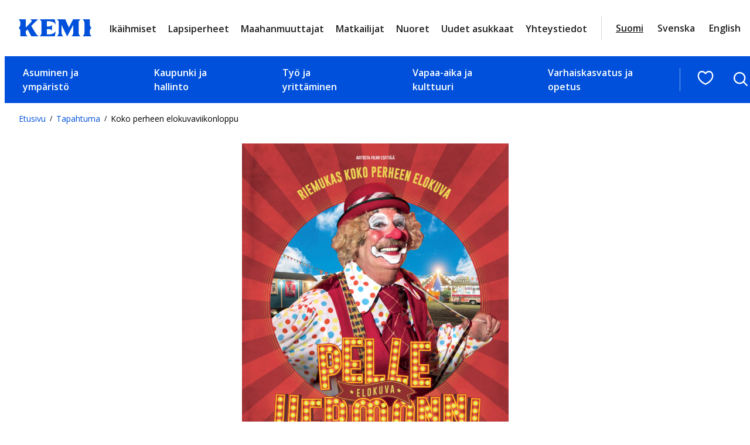

--- FILE ---
content_type: text/html; charset=UTF-8
request_url: https://www.kemi.fi/tapahtumat/koko-perheen-elokuvaviikonloppu/
body_size: 26552
content:
<!DOCTYPE html>
<html lang="fi">
<head>
	<meta charset="UTF-8" />
			<link rel="preload" as="script" href="https://consent.cookiebot.com/uc.js">
		<!-- cookiebot script start -->
	<script id="Cookiebot" src="https://consent.cookiebot.com/uc.js" data-culture="fi" data-cbid="f4f9b941-18bb-42af-af6d-19de300f34aa" data-blockingmode="auto" type="text/javascript"></script>
	<!-- cookiebot script end -->
	<meta name="viewport" content="width=device-width, initial-scale=1" />
	<style>img:is([sizes="auto" i], [sizes^="auto," i]) { contain-intrinsic-size: 3000px 1500px }</style>
	
<!-- The SEO Framework by Sybre Waaijer -->
<link rel="canonical" href="https://www.kemi.fi/tapahtumat/koko-perheen-elokuvaviikonloppu/" />
<meta name="description" content="Perheviikonloppu lauantai 3.9. ja sunnuntai 4.9. Ennakkonäytös: Pelle HermanniCafeBarKinon puolelta tarjoushintaan Pelle Hermanni -jäätelöannos 5 euroa.Elokuvaliput lasten elokuviin 11 euroa ja alle 12-vuotiaat -2 euroa …" />
<meta property="og:type" content="article" />
<meta property="og:locale" content="fi_FI" />
<meta property="og:site_name" content="Kemi" />
<meta property="og:title" content="Koko perheen elokuvaviikonloppu | Kemi" />
<meta property="og:description" content="Perheviikonloppu lauantai 3.9. ja sunnuntai 4.9. Ennakkonäytös: Pelle HermanniCafeBarKinon puolelta tarjoushintaan Pelle Hermanni -jäätelöannos 5 euroa.Elokuvaliput lasten elokuviin 11 euroa ja alle 12-vuotiaat -2 euroa …" />
<meta property="og:url" content="https://www.kemi.fi/tapahtumat/koko-perheen-elokuvaviikonloppu/" />
<meta property="og:image" content="https://www.kemi.fi/wp-content/uploads/2022/08/pelle_hermanni_juliste.jpg" />
<meta property="og:image:width" content="1984" />
<meta property="og:image:height" content="2835" />
<meta property="article:published_time" content="2022-08-31T10:41:17+00:00" />
<meta property="article:modified_time" content="2022-08-31T10:41:18+00:00" />
<meta name="twitter:card" content="summary_large_image" />
<meta name="twitter:title" content="Koko perheen elokuvaviikonloppu | Kemi" />
<meta name="twitter:description" content="Perheviikonloppu lauantai 3.9. ja sunnuntai 4.9. Ennakkonäytös: Pelle HermanniCafeBarKinon puolelta tarjoushintaan Pelle Hermanni -jäätelöannos 5 euroa.Elokuvaliput lasten elokuviin 11 euroa ja alle 12-vuotiaat -2 euroa …" />
<meta name="twitter:image" content="https://www.kemi.fi/wp-content/uploads/2022/08/pelle_hermanni_juliste.jpg" />
<script type="application/ld+json">{"@context":"https://schema.org","@graph":[{"@type":"WebSite","@id":"https://www.kemi.fi/#/schema/WebSite","url":"https://www.kemi.fi/","name":"Kemi","inLanguage":"fi","potentialAction":{"@type":"SearchAction","target":{"@type":"EntryPoint","urlTemplate":"https://www.kemi.fi/haku/{search_term_string}/"},"query-input":"required name=search_term_string"},"publisher":{"@type":"Organization","@id":"https://www.kemi.fi/#/schema/Organization","name":"Kemi","url":"https://www.kemi.fi/"}},{"@type":"WebPage","@id":"https://www.kemi.fi/tapahtumat/koko-perheen-elokuvaviikonloppu/","url":"https://www.kemi.fi/tapahtumat/koko-perheen-elokuvaviikonloppu/","name":"Koko perheen elokuvaviikonloppu | Kemi","description":"Perheviikonloppu lauantai 3.9. ja sunnuntai 4.9. Ennakkonäytös: Pelle HermanniCafeBarKinon puolelta tarjoushintaan Pelle Hermanni -jäätelöannos 5 euroa.Elokuvaliput lasten elokuviin 11 euroa ja alle 12-vuotiaat -2 euroa …","inLanguage":"fi","isPartOf":{"@id":"https://www.kemi.fi/#/schema/WebSite"},"breadcrumb":{"@type":"BreadcrumbList","@id":"https://www.kemi.fi/#/schema/BreadcrumbList","itemListElement":[{"@type":"ListItem","position":1,"item":"https://www.kemi.fi/","name":"Kemi"},{"@type":"ListItem","position":2,"item":"https://www.kemi.fi/tapahtumat/","name":"﻿Tapahtumat"},{"@type":"ListItem","position":3,"item":"https://www.kemi.fi/event_category/teatteri-ja-viihde/","name":"Teatteri, elokuvat ja viihde"},{"@type":"ListItem","position":4,"name":"Koko perheen elokuvaviikonloppu"}]},"potentialAction":{"@type":"ReadAction","target":"https://www.kemi.fi/tapahtumat/koko-perheen-elokuvaviikonloppu/"},"datePublished":"2022-08-31T10:41:17+00:00","dateModified":"2022-08-31T10:41:18+00:00"}]}</script>
<!-- / The SEO Framework by Sybre Waaijer | 2.53ms meta | 0.04ms boot -->

<title>Koko perheen elokuvaviikonloppu | Kemi</title>
<link rel='dns-prefetch' href='//assets.juicer.io' />
<link rel='dns-prefetch' href='//fonts.googleapis.com' />
		<!-- This site uses the Google Analytics by MonsterInsights plugin v9.11.0 - Using Analytics tracking - https://www.monsterinsights.com/ -->
							<script src="//www.googletagmanager.com/gtag/js?id=G-LPZYL9RT5C"  data-cfasync="false" data-wpfc-render="false" type="text/plain" data-cookieconsent="statistics" async></script>
			<script data-cfasync="false" data-wpfc-render="false" type="text/plain" data-cookieconsent="statistics">
				var mi_version = '9.11.0';
				var mi_track_user = true;
				var mi_no_track_reason = '';
								var MonsterInsightsDefaultLocations = {"page_location":"https:\/\/www.kemi.fi\/tapahtumat\/koko-perheen-elokuvaviikonloppu\/"};
								if ( typeof MonsterInsightsPrivacyGuardFilter === 'function' ) {
					var MonsterInsightsLocations = (typeof MonsterInsightsExcludeQuery === 'object') ? MonsterInsightsPrivacyGuardFilter( MonsterInsightsExcludeQuery ) : MonsterInsightsPrivacyGuardFilter( MonsterInsightsDefaultLocations );
				} else {
					var MonsterInsightsLocations = (typeof MonsterInsightsExcludeQuery === 'object') ? MonsterInsightsExcludeQuery : MonsterInsightsDefaultLocations;
				}

								var disableStrs = [
										'ga-disable-G-LPZYL9RT5C',
									];

				/* Function to detect opted out users */
				function __gtagTrackerIsOptedOut() {
					for (var index = 0; index < disableStrs.length; index++) {
						if (document.cookie.indexOf(disableStrs[index] + '=true') > -1) {
							return true;
						}
					}

					return false;
				}

				/* Disable tracking if the opt-out cookie exists. */
				if (__gtagTrackerIsOptedOut()) {
					for (var index = 0; index < disableStrs.length; index++) {
						window[disableStrs[index]] = true;
					}
				}

				/* Opt-out function */
				function __gtagTrackerOptout() {
					for (var index = 0; index < disableStrs.length; index++) {
						document.cookie = disableStrs[index] + '=true; expires=Thu, 31 Dec 2099 23:59:59 UTC; path=/';
						window[disableStrs[index]] = true;
					}
				}

				if ('undefined' === typeof gaOptout) {
					function gaOptout() {
						__gtagTrackerOptout();
					}
				}
								window.dataLayer = window.dataLayer || [];

				window.MonsterInsightsDualTracker = {
					helpers: {},
					trackers: {},
				};
				if (mi_track_user) {
					function __gtagDataLayer() {
						dataLayer.push(arguments);
					}

					function __gtagTracker(type, name, parameters) {
						if (!parameters) {
							parameters = {};
						}

						if (parameters.send_to) {
							__gtagDataLayer.apply(null, arguments);
							return;
						}

						if (type === 'event') {
														parameters.send_to = monsterinsights_frontend.v4_id;
							var hookName = name;
							if (typeof parameters['event_category'] !== 'undefined') {
								hookName = parameters['event_category'] + ':' + name;
							}

							if (typeof MonsterInsightsDualTracker.trackers[hookName] !== 'undefined') {
								MonsterInsightsDualTracker.trackers[hookName](parameters);
							} else {
								__gtagDataLayer('event', name, parameters);
							}
							
						} else {
							__gtagDataLayer.apply(null, arguments);
						}
					}

					__gtagTracker('js', new Date());
					__gtagTracker('set', {
						'developer_id.dZGIzZG': true,
											});
					if ( MonsterInsightsLocations.page_location ) {
						__gtagTracker('set', MonsterInsightsLocations);
					}
										__gtagTracker('config', 'G-LPZYL9RT5C', {"forceSSL":"true","link_attribution":"true"} );
										window.gtag = __gtagTracker;										(function () {
						/* https://developers.google.com/analytics/devguides/collection/analyticsjs/ */
						/* ga and __gaTracker compatibility shim. */
						var noopfn = function () {
							return null;
						};
						var newtracker = function () {
							return new Tracker();
						};
						var Tracker = function () {
							return null;
						};
						var p = Tracker.prototype;
						p.get = noopfn;
						p.set = noopfn;
						p.send = function () {
							var args = Array.prototype.slice.call(arguments);
							args.unshift('send');
							__gaTracker.apply(null, args);
						};
						var __gaTracker = function () {
							var len = arguments.length;
							if (len === 0) {
								return;
							}
							var f = arguments[len - 1];
							if (typeof f !== 'object' || f === null || typeof f.hitCallback !== 'function') {
								if ('send' === arguments[0]) {
									var hitConverted, hitObject = false, action;
									if ('event' === arguments[1]) {
										if ('undefined' !== typeof arguments[3]) {
											hitObject = {
												'eventAction': arguments[3],
												'eventCategory': arguments[2],
												'eventLabel': arguments[4],
												'value': arguments[5] ? arguments[5] : 1,
											}
										}
									}
									if ('pageview' === arguments[1]) {
										if ('undefined' !== typeof arguments[2]) {
											hitObject = {
												'eventAction': 'page_view',
												'page_path': arguments[2],
											}
										}
									}
									if (typeof arguments[2] === 'object') {
										hitObject = arguments[2];
									}
									if (typeof arguments[5] === 'object') {
										Object.assign(hitObject, arguments[5]);
									}
									if ('undefined' !== typeof arguments[1].hitType) {
										hitObject = arguments[1];
										if ('pageview' === hitObject.hitType) {
											hitObject.eventAction = 'page_view';
										}
									}
									if (hitObject) {
										action = 'timing' === arguments[1].hitType ? 'timing_complete' : hitObject.eventAction;
										hitConverted = mapArgs(hitObject);
										__gtagTracker('event', action, hitConverted);
									}
								}
								return;
							}

							function mapArgs(args) {
								var arg, hit = {};
								var gaMap = {
									'eventCategory': 'event_category',
									'eventAction': 'event_action',
									'eventLabel': 'event_label',
									'eventValue': 'event_value',
									'nonInteraction': 'non_interaction',
									'timingCategory': 'event_category',
									'timingVar': 'name',
									'timingValue': 'value',
									'timingLabel': 'event_label',
									'page': 'page_path',
									'location': 'page_location',
									'title': 'page_title',
									'referrer' : 'page_referrer',
								};
								for (arg in args) {
																		if (!(!args.hasOwnProperty(arg) || !gaMap.hasOwnProperty(arg))) {
										hit[gaMap[arg]] = args[arg];
									} else {
										hit[arg] = args[arg];
									}
								}
								return hit;
							}

							try {
								f.hitCallback();
							} catch (ex) {
							}
						};
						__gaTracker.create = newtracker;
						__gaTracker.getByName = newtracker;
						__gaTracker.getAll = function () {
							return [];
						};
						__gaTracker.remove = noopfn;
						__gaTracker.loaded = true;
						window['__gaTracker'] = __gaTracker;
					})();
									} else {
										console.log("");
					(function () {
						function __gtagTracker() {
							return null;
						}

						window['__gtagTracker'] = __gtagTracker;
						window['gtag'] = __gtagTracker;
					})();
									}
			</script>
							<!-- / Google Analytics by MonsterInsights -->
		<style id='valu-breadcrumbs-style-inline-css'>
.wp-block-valu-breadcrumbs ul.breadcrumbs{align-items:center;display:flex;flex-wrap:wrap;list-style-type:none;margin:0;padding-left:0;padding-inline-start:0}.wp-block-valu-breadcrumbs ul.breadcrumbs li{margin-bottom:0;margin-right:.4375rem;margin-top:0;text-align:left}.wp-block-valu-breadcrumbs ul.breadcrumbs li a{text-decoration:none}.wp-block-valu-breadcrumbs ul.breadcrumbs li a:hover{text-decoration:underline}.wp-block-valu-breadcrumbs ul.breadcrumbs li.breadcrumbs__divider{font-size:.75rem;margin-bottom:0;margin-right:.4375rem}

</style>
<style id='wp-block-group-inline-css'>
.wp-block-group{box-sizing:border-box}:where(.wp-block-group.wp-block-group-is-layout-constrained){position:relative}
</style>
<style id='wp-block-image-inline-css'>
.wp-block-image>a,.wp-block-image>figure>a{display:inline-block}.wp-block-image img{box-sizing:border-box;height:auto;max-width:100%;vertical-align:bottom}@media not (prefers-reduced-motion){.wp-block-image img.hide{visibility:hidden}.wp-block-image img.show{animation:show-content-image .4s}}.wp-block-image[style*=border-radius] img,.wp-block-image[style*=border-radius]>a{border-radius:inherit}.wp-block-image.has-custom-border img{box-sizing:border-box}.wp-block-image.aligncenter{text-align:center}.wp-block-image.alignfull>a,.wp-block-image.alignwide>a{width:100%}.wp-block-image.alignfull img,.wp-block-image.alignwide img{height:auto;width:100%}.wp-block-image .aligncenter,.wp-block-image .alignleft,.wp-block-image .alignright,.wp-block-image.aligncenter,.wp-block-image.alignleft,.wp-block-image.alignright{display:table}.wp-block-image .aligncenter>figcaption,.wp-block-image .alignleft>figcaption,.wp-block-image .alignright>figcaption,.wp-block-image.aligncenter>figcaption,.wp-block-image.alignleft>figcaption,.wp-block-image.alignright>figcaption{caption-side:bottom;display:table-caption}.wp-block-image .alignleft{float:left;margin:.5em 1em .5em 0}.wp-block-image .alignright{float:right;margin:.5em 0 .5em 1em}.wp-block-image .aligncenter{margin-left:auto;margin-right:auto}.wp-block-image :where(figcaption){margin-bottom:1em;margin-top:.5em}.wp-block-image.is-style-circle-mask img{border-radius:9999px}@supports ((-webkit-mask-image:none) or (mask-image:none)) or (-webkit-mask-image:none){.wp-block-image.is-style-circle-mask img{border-radius:0;-webkit-mask-image:url('data:image/svg+xml;utf8,<svg viewBox="0 0 100 100" xmlns="http://www.w3.org/2000/svg"><circle cx="50" cy="50" r="50"/></svg>');mask-image:url('data:image/svg+xml;utf8,<svg viewBox="0 0 100 100" xmlns="http://www.w3.org/2000/svg"><circle cx="50" cy="50" r="50"/></svg>');mask-mode:alpha;-webkit-mask-position:center;mask-position:center;-webkit-mask-repeat:no-repeat;mask-repeat:no-repeat;-webkit-mask-size:contain;mask-size:contain}}:root :where(.wp-block-image.is-style-rounded img,.wp-block-image .is-style-rounded img){border-radius:9999px}.wp-block-image figure{margin:0}.wp-lightbox-container{display:flex;flex-direction:column;position:relative}.wp-lightbox-container img{cursor:zoom-in}.wp-lightbox-container img:hover+button{opacity:1}.wp-lightbox-container button{align-items:center;-webkit-backdrop-filter:blur(16px) saturate(180%);backdrop-filter:blur(16px) saturate(180%);background-color:#5a5a5a40;border:none;border-radius:4px;cursor:zoom-in;display:flex;height:20px;justify-content:center;opacity:0;padding:0;position:absolute;right:16px;text-align:center;top:16px;width:20px;z-index:100}@media not (prefers-reduced-motion){.wp-lightbox-container button{transition:opacity .2s ease}}.wp-lightbox-container button:focus-visible{outline:3px auto #5a5a5a40;outline:3px auto -webkit-focus-ring-color;outline-offset:3px}.wp-lightbox-container button:hover{cursor:pointer;opacity:1}.wp-lightbox-container button:focus{opacity:1}.wp-lightbox-container button:focus,.wp-lightbox-container button:hover,.wp-lightbox-container button:not(:hover):not(:active):not(.has-background){background-color:#5a5a5a40;border:none}.wp-lightbox-overlay{box-sizing:border-box;cursor:zoom-out;height:100vh;left:0;overflow:hidden;position:fixed;top:0;visibility:hidden;width:100%;z-index:100000}.wp-lightbox-overlay .close-button{align-items:center;cursor:pointer;display:flex;justify-content:center;min-height:40px;min-width:40px;padding:0;position:absolute;right:calc(env(safe-area-inset-right) + 16px);top:calc(env(safe-area-inset-top) + 16px);z-index:5000000}.wp-lightbox-overlay .close-button:focus,.wp-lightbox-overlay .close-button:hover,.wp-lightbox-overlay .close-button:not(:hover):not(:active):not(.has-background){background:none;border:none}.wp-lightbox-overlay .lightbox-image-container{height:var(--wp--lightbox-container-height);left:50%;overflow:hidden;position:absolute;top:50%;transform:translate(-50%,-50%);transform-origin:top left;width:var(--wp--lightbox-container-width);z-index:9999999999}.wp-lightbox-overlay .wp-block-image{align-items:center;box-sizing:border-box;display:flex;height:100%;justify-content:center;margin:0;position:relative;transform-origin:0 0;width:100%;z-index:3000000}.wp-lightbox-overlay .wp-block-image img{height:var(--wp--lightbox-image-height);min-height:var(--wp--lightbox-image-height);min-width:var(--wp--lightbox-image-width);width:var(--wp--lightbox-image-width)}.wp-lightbox-overlay .wp-block-image figcaption{display:none}.wp-lightbox-overlay button{background:none;border:none}.wp-lightbox-overlay .scrim{background-color:#fff;height:100%;opacity:.9;position:absolute;width:100%;z-index:2000000}.wp-lightbox-overlay.active{visibility:visible}@media not (prefers-reduced-motion){.wp-lightbox-overlay.active{animation:turn-on-visibility .25s both}.wp-lightbox-overlay.active img{animation:turn-on-visibility .35s both}.wp-lightbox-overlay.show-closing-animation:not(.active){animation:turn-off-visibility .35s both}.wp-lightbox-overlay.show-closing-animation:not(.active) img{animation:turn-off-visibility .25s both}.wp-lightbox-overlay.zoom.active{animation:none;opacity:1;visibility:visible}.wp-lightbox-overlay.zoom.active .lightbox-image-container{animation:lightbox-zoom-in .4s}.wp-lightbox-overlay.zoom.active .lightbox-image-container img{animation:none}.wp-lightbox-overlay.zoom.active .scrim{animation:turn-on-visibility .4s forwards}.wp-lightbox-overlay.zoom.show-closing-animation:not(.active){animation:none}.wp-lightbox-overlay.zoom.show-closing-animation:not(.active) .lightbox-image-container{animation:lightbox-zoom-out .4s}.wp-lightbox-overlay.zoom.show-closing-animation:not(.active) .lightbox-image-container img{animation:none}.wp-lightbox-overlay.zoom.show-closing-animation:not(.active) .scrim{animation:turn-off-visibility .4s forwards}}@keyframes show-content-image{0%{visibility:hidden}99%{visibility:hidden}to{visibility:visible}}@keyframes turn-on-visibility{0%{opacity:0}to{opacity:1}}@keyframes turn-off-visibility{0%{opacity:1;visibility:visible}99%{opacity:0;visibility:visible}to{opacity:0;visibility:hidden}}@keyframes lightbox-zoom-in{0%{transform:translate(calc((-100vw + var(--wp--lightbox-scrollbar-width))/2 + var(--wp--lightbox-initial-left-position)),calc(-50vh + var(--wp--lightbox-initial-top-position))) scale(var(--wp--lightbox-scale))}to{transform:translate(-50%,-50%) scale(1)}}@keyframes lightbox-zoom-out{0%{transform:translate(-50%,-50%) scale(1);visibility:visible}99%{visibility:visible}to{transform:translate(calc((-100vw + var(--wp--lightbox-scrollbar-width))/2 + var(--wp--lightbox-initial-left-position)),calc(-50vh + var(--wp--lightbox-initial-top-position))) scale(var(--wp--lightbox-scale));visibility:hidden}}
</style>
<style id='wp-block-button-inline-css'>
.wp-block-button__link{align-content:center;box-sizing:border-box;cursor:pointer;display:inline-block;height:100%;text-align:center;word-break:break-word}.wp-block-button__link.aligncenter{text-align:center}.wp-block-button__link.alignright{text-align:right}:where(.wp-block-button__link){border-radius:9999px;box-shadow:none;padding:calc(.667em + 2px) calc(1.333em + 2px);text-decoration:none}.wp-block-button[style*=text-decoration] .wp-block-button__link{text-decoration:inherit}.wp-block-buttons>.wp-block-button.has-custom-width{max-width:none}.wp-block-buttons>.wp-block-button.has-custom-width .wp-block-button__link{width:100%}.wp-block-buttons>.wp-block-button.has-custom-font-size .wp-block-button__link{font-size:inherit}.wp-block-buttons>.wp-block-button.wp-block-button__width-25{width:calc(25% - var(--wp--style--block-gap, .5em)*.75)}.wp-block-buttons>.wp-block-button.wp-block-button__width-50{width:calc(50% - var(--wp--style--block-gap, .5em)*.5)}.wp-block-buttons>.wp-block-button.wp-block-button__width-75{width:calc(75% - var(--wp--style--block-gap, .5em)*.25)}.wp-block-buttons>.wp-block-button.wp-block-button__width-100{flex-basis:100%;width:100%}.wp-block-buttons.is-vertical>.wp-block-button.wp-block-button__width-25{width:25%}.wp-block-buttons.is-vertical>.wp-block-button.wp-block-button__width-50{width:50%}.wp-block-buttons.is-vertical>.wp-block-button.wp-block-button__width-75{width:75%}.wp-block-button.is-style-squared,.wp-block-button__link.wp-block-button.is-style-squared{border-radius:0}.wp-block-button.no-border-radius,.wp-block-button__link.no-border-radius{border-radius:0!important}:root :where(.wp-block-button .wp-block-button__link.is-style-outline),:root :where(.wp-block-button.is-style-outline>.wp-block-button__link){border:2px solid;padding:.667em 1.333em}:root :where(.wp-block-button .wp-block-button__link.is-style-outline:not(.has-text-color)),:root :where(.wp-block-button.is-style-outline>.wp-block-button__link:not(.has-text-color)){color:currentColor}:root :where(.wp-block-button .wp-block-button__link.is-style-outline:not(.has-background)),:root :where(.wp-block-button.is-style-outline>.wp-block-button__link:not(.has-background)){background-color:initial;background-image:none}
.wp-block-button.is-style-crimson .wp-block-button__link {
			background-color: var(--wp--preset--color--accent-2);
			color: var(--wp--preset--color--base);
			border-radius:0;
			font-weight:700;
			transition: all .3s ease-in-out;
		}
		.wp-block-button.is-style-crimson .wp-block-button__link:hover, .wp-block-button.is-style-crimson .wp-block-button__link:focus {
			background-color: #266f56;
			color: var(--wp--preset--color--base);
			text-decoration:none;
		}
		

		.wp-block-button.is-style-text-button .wp-block-button__link {
			background-color: transparent;
            color: var(--wp--preset--color--accent);
            font-weight:400;
            font-family:var(--wp--preset--font-family--body);
            text-decoration:underline;
            text-align: left;
			border:none;
			padding:0;
		}
		.wp-block-button.is-style-text-button .wp-block-button__link:hover, .wp-block-button.is-style-text-button .wp-block-button__link:focus {
            color: var(--wp--preset--color--accent-4);
		}
		

		.wp-block-button.is-style-arrow-button .wp-block-button__link {
			position:relative;
			background-color: transparent;
            color: var(--wp--preset--color--contrast-2);
            font-weight:700;
			border:none;
			padding:0;
			transition: all .3s ease-in-out;
		}
	
		.wp-block-button.is-style-arrow-button .wp-block-button__link:hover, .wp-block-button.is-style-arrow-button .wp-block-button__link:focus {
            color: var(--wp--preset--color--accent);
            text-decoration: underline!important;
		}
		

		.wp-block-button.is-style-arrow-button-left .wp-block-button__link {
			position:relative;
			background-color: transparent;
            color: var(--wp--preset--color--contrast-2);
            font-weight:700;
			border:none;
			padding:0;
			transition: all .3s ease-in-out;
		}
	
		.wp-block-button.is-style-arrow-button-left .wp-block-button__link:hover, .wp-block-button.is-style-arrow-button-left .wp-block-button__link:focus {
            color: var(--wp--preset--color--accent);
            text-decoration: underline!important;
		}
		
</style>
<style id='wp-block-buttons-inline-css'>
.wp-block-buttons{box-sizing:border-box}.wp-block-buttons.is-vertical{flex-direction:column}.wp-block-buttons.is-vertical>.wp-block-button:last-child{margin-bottom:0}.wp-block-buttons>.wp-block-button{display:inline-block;margin:0}.wp-block-buttons.is-content-justification-left{justify-content:flex-start}.wp-block-buttons.is-content-justification-left.is-vertical{align-items:flex-start}.wp-block-buttons.is-content-justification-center{justify-content:center}.wp-block-buttons.is-content-justification-center.is-vertical{align-items:center}.wp-block-buttons.is-content-justification-right{justify-content:flex-end}.wp-block-buttons.is-content-justification-right.is-vertical{align-items:flex-end}.wp-block-buttons.is-content-justification-space-between{justify-content:space-between}.wp-block-buttons.aligncenter{text-align:center}.wp-block-buttons:not(.is-content-justification-space-between,.is-content-justification-right,.is-content-justification-left,.is-content-justification-center) .wp-block-button.aligncenter{margin-left:auto;margin-right:auto;width:100%}.wp-block-buttons[style*=text-decoration] .wp-block-button,.wp-block-buttons[style*=text-decoration] .wp-block-button__link{text-decoration:inherit}.wp-block-buttons.has-custom-font-size .wp-block-button__link{font-size:inherit}.wp-block-buttons .wp-block-button__link{width:100%}.wp-block-button.aligncenter{text-align:center}
</style>
<style id='wp-block-post-title-inline-css'>
.wp-block-post-title{box-sizing:border-box;word-break:break-word}.wp-block-post-title :where(a){display:inline-block;font-family:inherit;font-size:inherit;font-style:inherit;font-weight:inherit;letter-spacing:inherit;line-height:inherit;text-decoration:inherit}
</style>
<style id='wp-block-paragraph-inline-css'>
.is-small-text{font-size:.875em}.is-regular-text{font-size:1em}.is-large-text{font-size:2.25em}.is-larger-text{font-size:3em}.has-drop-cap:not(:focus):first-letter{float:left;font-size:8.4em;font-style:normal;font-weight:100;line-height:.68;margin:.05em .1em 0 0;text-transform:uppercase}body.rtl .has-drop-cap:not(:focus):first-letter{float:none;margin-left:.1em}p.has-drop-cap.has-background{overflow:hidden}:root :where(p.has-background){padding:1.25em 2.375em}:where(p.has-text-color:not(.has-link-color)) a{color:inherit}p.has-text-align-left[style*="writing-mode:vertical-lr"],p.has-text-align-right[style*="writing-mode:vertical-rl"]{rotate:180deg}
</style>
<style id='wp-block-post-content-inline-css'>
.wp-block-post-content{display:flow-root}
</style>
<style id='wp-block-heading-inline-css'>
h1.has-background,h2.has-background,h3.has-background,h4.has-background,h5.has-background,h6.has-background{padding:1.25em 2.375em}h1.has-text-align-left[style*=writing-mode]:where([style*=vertical-lr]),h1.has-text-align-right[style*=writing-mode]:where([style*=vertical-rl]),h2.has-text-align-left[style*=writing-mode]:where([style*=vertical-lr]),h2.has-text-align-right[style*=writing-mode]:where([style*=vertical-rl]),h3.has-text-align-left[style*=writing-mode]:where([style*=vertical-lr]),h3.has-text-align-right[style*=writing-mode]:where([style*=vertical-rl]),h4.has-text-align-left[style*=writing-mode]:where([style*=vertical-lr]),h4.has-text-align-right[style*=writing-mode]:where([style*=vertical-rl]),h5.has-text-align-left[style*=writing-mode]:where([style*=vertical-lr]),h5.has-text-align-right[style*=writing-mode]:where([style*=vertical-rl]),h6.has-text-align-left[style*=writing-mode]:where([style*=vertical-lr]),h6.has-text-align-right[style*=writing-mode]:where([style*=vertical-rl]){rotate:180deg}
</style>
<style id='wp-block-separator-inline-css'>
@charset "UTF-8";.wp-block-separator{border:none;border-top:2px solid}:root :where(.wp-block-separator.is-style-dots){height:auto;line-height:1;text-align:center}:root :where(.wp-block-separator.is-style-dots):before{color:currentColor;content:"···";font-family:serif;font-size:1.5em;letter-spacing:2em;padding-left:2em}.wp-block-separator.is-style-dots{background:none!important;border:none!important}
</style>
<style id='wp-block-columns-inline-css'>
.wp-block-columns{align-items:normal!important;box-sizing:border-box;display:flex;flex-wrap:wrap!important}@media (min-width:782px){.wp-block-columns{flex-wrap:nowrap!important}}.wp-block-columns.are-vertically-aligned-top{align-items:flex-start}.wp-block-columns.are-vertically-aligned-center{align-items:center}.wp-block-columns.are-vertically-aligned-bottom{align-items:flex-end}@media (max-width:781px){.wp-block-columns:not(.is-not-stacked-on-mobile)>.wp-block-column{flex-basis:100%!important}}@media (min-width:782px){.wp-block-columns:not(.is-not-stacked-on-mobile)>.wp-block-column{flex-basis:0;flex-grow:1}.wp-block-columns:not(.is-not-stacked-on-mobile)>.wp-block-column[style*=flex-basis]{flex-grow:0}}.wp-block-columns.is-not-stacked-on-mobile{flex-wrap:nowrap!important}.wp-block-columns.is-not-stacked-on-mobile>.wp-block-column{flex-basis:0;flex-grow:1}.wp-block-columns.is-not-stacked-on-mobile>.wp-block-column[style*=flex-basis]{flex-grow:0}:where(.wp-block-columns){margin-bottom:1.75em}:where(.wp-block-columns.has-background){padding:1.25em 2.375em}.wp-block-column{flex-grow:1;min-width:0;overflow-wrap:break-word;word-break:break-word}.wp-block-column.is-vertically-aligned-top{align-self:flex-start}.wp-block-column.is-vertically-aligned-center{align-self:center}.wp-block-column.is-vertically-aligned-bottom{align-self:flex-end}.wp-block-column.is-vertically-aligned-stretch{align-self:stretch}.wp-block-column.is-vertically-aligned-bottom,.wp-block-column.is-vertically-aligned-center,.wp-block-column.is-vertically-aligned-top{width:100%}
</style>
<link rel='stylesheet' id='wp-block-social-links-css' href='https://www.kemi.fi/wp-includes/blocks/social-links/style.min.css?ver=217e7df995cbc69d29cae3094f441759' media='all' />
<style id='wp-block-navigation-link-inline-css'>
.wp-block-navigation .wp-block-navigation-item__label{overflow-wrap:break-word}.wp-block-navigation .wp-block-navigation-item__description{display:none}.link-ui-tools{border-top:1px solid #f0f0f0;padding:8px}.link-ui-block-inserter{padding-top:8px}.link-ui-block-inserter__back{margin-left:8px;text-transform:uppercase}
</style>
<link rel='stylesheet' id='wp-block-navigation-css' href='https://www.kemi.fi/wp-includes/blocks/navigation/style.min.css?ver=217e7df995cbc69d29cae3094f441759' media='all' />
<style id='wp-block-library-inline-css'>
:root{--wp-admin-theme-color:#007cba;--wp-admin-theme-color--rgb:0,124,186;--wp-admin-theme-color-darker-10:#006ba1;--wp-admin-theme-color-darker-10--rgb:0,107,161;--wp-admin-theme-color-darker-20:#005a87;--wp-admin-theme-color-darker-20--rgb:0,90,135;--wp-admin-border-width-focus:2px;--wp-block-synced-color:#7a00df;--wp-block-synced-color--rgb:122,0,223;--wp-bound-block-color:var(--wp-block-synced-color)}@media (min-resolution:192dpi){:root{--wp-admin-border-width-focus:1.5px}}.wp-element-button{cursor:pointer}:root{--wp--preset--font-size--normal:16px;--wp--preset--font-size--huge:42px}:root .has-very-light-gray-background-color{background-color:#eee}:root .has-very-dark-gray-background-color{background-color:#313131}:root .has-very-light-gray-color{color:#eee}:root .has-very-dark-gray-color{color:#313131}:root .has-vivid-green-cyan-to-vivid-cyan-blue-gradient-background{background:linear-gradient(135deg,#00d084,#0693e3)}:root .has-purple-crush-gradient-background{background:linear-gradient(135deg,#34e2e4,#4721fb 50%,#ab1dfe)}:root .has-hazy-dawn-gradient-background{background:linear-gradient(135deg,#faaca8,#dad0ec)}:root .has-subdued-olive-gradient-background{background:linear-gradient(135deg,#fafae1,#67a671)}:root .has-atomic-cream-gradient-background{background:linear-gradient(135deg,#fdd79a,#004a59)}:root .has-nightshade-gradient-background{background:linear-gradient(135deg,#330968,#31cdcf)}:root .has-midnight-gradient-background{background:linear-gradient(135deg,#020381,#2874fc)}.has-regular-font-size{font-size:1em}.has-larger-font-size{font-size:2.625em}.has-normal-font-size{font-size:var(--wp--preset--font-size--normal)}.has-huge-font-size{font-size:var(--wp--preset--font-size--huge)}.has-text-align-center{text-align:center}.has-text-align-left{text-align:left}.has-text-align-right{text-align:right}#end-resizable-editor-section{display:none}.aligncenter{clear:both}.items-justified-left{justify-content:flex-start}.items-justified-center{justify-content:center}.items-justified-right{justify-content:flex-end}.items-justified-space-between{justify-content:space-between}.screen-reader-text{border:0;clip-path:inset(50%);height:1px;margin:-1px;overflow:hidden;padding:0;position:absolute;width:1px;word-wrap:normal!important}.screen-reader-text:focus{background-color:#ddd;clip-path:none;color:#444;display:block;font-size:1em;height:auto;left:5px;line-height:normal;padding:15px 23px 14px;text-decoration:none;top:5px;width:auto;z-index:100000}html :where(.has-border-color){border-style:solid}html :where([style*=border-top-color]){border-top-style:solid}html :where([style*=border-right-color]){border-right-style:solid}html :where([style*=border-bottom-color]){border-bottom-style:solid}html :where([style*=border-left-color]){border-left-style:solid}html :where([style*=border-width]){border-style:solid}html :where([style*=border-top-width]){border-top-style:solid}html :where([style*=border-right-width]){border-right-style:solid}html :where([style*=border-bottom-width]){border-bottom-style:solid}html :where([style*=border-left-width]){border-left-style:solid}html :where(img[class*=wp-image-]){height:auto;max-width:100%}:where(figure){margin:0 0 1em}html :where(.is-position-sticky){--wp-admin--admin-bar--position-offset:var(--wp-admin--admin-bar--height,0px)}@media screen and (max-width:600px){html :where(.is-position-sticky){--wp-admin--admin-bar--position-offset:0px}}
</style>
<style id='global-styles-inline-css'>
:root{--wp--preset--aspect-ratio--square: 1;--wp--preset--aspect-ratio--4-3: 4/3;--wp--preset--aspect-ratio--3-4: 3/4;--wp--preset--aspect-ratio--3-2: 3/2;--wp--preset--aspect-ratio--2-3: 2/3;--wp--preset--aspect-ratio--16-9: 16/9;--wp--preset--aspect-ratio--9-16: 9/16;--wp--preset--color--black: #000000;--wp--preset--color--cyan-bluish-gray: #abb8c3;--wp--preset--color--white: #ffffff;--wp--preset--color--pale-pink: #f78da7;--wp--preset--color--vivid-red: #cf2e2e;--wp--preset--color--luminous-vivid-orange: #ff6900;--wp--preset--color--luminous-vivid-amber: #fcb900;--wp--preset--color--light-green-cyan: #7bdcb5;--wp--preset--color--vivid-green-cyan: #00d084;--wp--preset--color--pale-cyan-blue: #8ed1fc;--wp--preset--color--vivid-cyan-blue: #0693e3;--wp--preset--color--vivid-purple: #9b51e0;--wp--preset--color--base: #ffffff;--wp--preset--color--base-2: #f7f7f7;--wp--preset--color--base-3: #d7d6d7;--wp--preset--color--base-4: #c1d8ed;--wp--preset--color--base-5: #ececec;--wp--preset--color--base-6: #737373;--wp--preset--color--contrast: #000000;--wp--preset--color--contrast-2: #212121;--wp--preset--color--contrast-3: #141414;--wp--preset--color--accent: #0050db;--wp--preset--color--accent-2: #004a2f;--wp--preset--color--accent-3: #7ab51d;--wp--preset--color--accent-4: #001e64;--wp--preset--color--accent-5: #dadada;--wp--preset--gradient--vivid-cyan-blue-to-vivid-purple: linear-gradient(135deg,rgba(6,147,227,1) 0%,rgb(155,81,224) 100%);--wp--preset--gradient--light-green-cyan-to-vivid-green-cyan: linear-gradient(135deg,rgb(122,220,180) 0%,rgb(0,208,130) 100%);--wp--preset--gradient--luminous-vivid-amber-to-luminous-vivid-orange: linear-gradient(135deg,rgba(252,185,0,1) 0%,rgba(255,105,0,1) 100%);--wp--preset--gradient--luminous-vivid-orange-to-vivid-red: linear-gradient(135deg,rgba(255,105,0,1) 0%,rgb(207,46,46) 100%);--wp--preset--gradient--very-light-gray-to-cyan-bluish-gray: linear-gradient(135deg,rgb(238,238,238) 0%,rgb(169,184,195) 100%);--wp--preset--gradient--cool-to-warm-spectrum: linear-gradient(135deg,rgb(74,234,220) 0%,rgb(151,120,209) 20%,rgb(207,42,186) 40%,rgb(238,44,130) 60%,rgb(251,105,98) 80%,rgb(254,248,76) 100%);--wp--preset--gradient--blush-light-purple: linear-gradient(135deg,rgb(255,206,236) 0%,rgb(152,150,240) 100%);--wp--preset--gradient--blush-bordeaux: linear-gradient(135deg,rgb(254,205,165) 0%,rgb(254,45,45) 50%,rgb(107,0,62) 100%);--wp--preset--gradient--luminous-dusk: linear-gradient(135deg,rgb(255,203,112) 0%,rgb(199,81,192) 50%,rgb(65,88,208) 100%);--wp--preset--gradient--pale-ocean: linear-gradient(135deg,rgb(255,245,203) 0%,rgb(182,227,212) 50%,rgb(51,167,181) 100%);--wp--preset--gradient--electric-grass: linear-gradient(135deg,rgb(202,248,128) 0%,rgb(113,206,126) 100%);--wp--preset--gradient--midnight: linear-gradient(135deg,rgb(2,3,129) 0%,rgb(40,116,252) 100%);--wp--preset--font-size--small: 0.88rem;--wp--preset--font-size--medium: clamp(1.1rem, 3vw, 1.25rem);--wp--preset--font-size--large: clamp(1.25rem, 3vw, 1.5rem);--wp--preset--font-size--x-large: clamp(1.5rem, 10vw, 1.75rem);--wp--preset--font-size--x-small: clamp(.75rem, 3vw, 0.875rem);--wp--preset--font-size--normal: 1rem;--wp--preset--font-size--page-content: clamp(1rem, 3vw, 1.125rem);--wp--preset--font-size--medium-large: clamp(1.125rem, 3vw, 1.3125rem);--wp--preset--font-size--2-x-large: clamp(1.75rem, 10vw, 2rem);--wp--preset--font-size--3-x-large: clamp(2.3125rem, 10vw, 2.8125rem);--wp--preset--font-size--4-x-large: clamp(3rem, 10vw, 3.5rem);--wp--preset--font-size--5-x-large: clamp(3rem, 10vw, 3.5rem);--wp--preset--font-size--6-x-large: clamp(3.5rem, 10vw, 4.5rem);--wp--preset--font-family--body: "Open Sans", sans-serif;--wp--preset--font-family--heading: "Roboto", sans-serif;--wp--preset--spacing--20: 0.44rem;--wp--preset--spacing--30: 0.67rem;--wp--preset--spacing--40: 1rem;--wp--preset--spacing--50: 1.5rem;--wp--preset--spacing--60: clamp( 1.5rem, 5vw, 2.25rem );--wp--preset--spacing--70: 3rem;--wp--preset--spacing--80: clamp( 2rem, 5vw, 5.06rem );--wp--preset--shadow--natural: 6px 6px 9px rgba(0, 0, 0, 0.2);--wp--preset--shadow--deep: 12px 12px 50px rgba(0, 0, 0, 0.4);--wp--preset--shadow--sharp: 6px 6px 0px rgba(0, 0, 0, 0.2);--wp--preset--shadow--outlined: 6px 6px 0px -3px rgba(255, 255, 255, 1), 6px 6px rgba(0, 0, 0, 1);--wp--preset--shadow--crisp: 6px 6px 0px rgba(0, 0, 0, 1);--wp--preset--shadow--basic: 0 8px 16px rgba(48, 49, 51, .1);--wp--custom--typography--line-height--medium: 1.4;--wp--custom--typography--line-height--normal: 1.5;--wp--custom--typography--line-height--small: 1.2;--wp--custom--typography--line-height--tiny: 1.15;}:root { --wp--style--global--content-size: 800px;--wp--style--global--wide-size: 1400px; }:where(body) { margin: 0; }.wp-site-blocks { padding-top: var(--wp--style--root--padding-top); padding-bottom: var(--wp--style--root--padding-bottom); }.has-global-padding { padding-right: var(--wp--style--root--padding-right); padding-left: var(--wp--style--root--padding-left); }.has-global-padding > .alignfull { margin-right: calc(var(--wp--style--root--padding-right) * -1); margin-left: calc(var(--wp--style--root--padding-left) * -1); }.has-global-padding :where(:not(.alignfull.is-layout-flow) > .has-global-padding:not(.wp-block-block, .alignfull)) { padding-right: 0; padding-left: 0; }.has-global-padding :where(:not(.alignfull.is-layout-flow) > .has-global-padding:not(.wp-block-block, .alignfull)) > .alignfull { margin-left: 0; margin-right: 0; }.wp-site-blocks > .alignleft { float: left; margin-right: 2em; }.wp-site-blocks > .alignright { float: right; margin-left: 2em; }.wp-site-blocks > .aligncenter { justify-content: center; margin-left: auto; margin-right: auto; }:where(.wp-site-blocks) > * { margin-block-start: 1.5rem; margin-block-end: 0; }:where(.wp-site-blocks) > :first-child { margin-block-start: 0; }:where(.wp-site-blocks) > :last-child { margin-block-end: 0; }:root { --wp--style--block-gap: 1.5rem; }:root :where(.is-layout-flow) > :first-child{margin-block-start: 0;}:root :where(.is-layout-flow) > :last-child{margin-block-end: 0;}:root :where(.is-layout-flow) > *{margin-block-start: 1.5rem;margin-block-end: 0;}:root :where(.is-layout-constrained) > :first-child{margin-block-start: 0;}:root :where(.is-layout-constrained) > :last-child{margin-block-end: 0;}:root :where(.is-layout-constrained) > *{margin-block-start: 1.5rem;margin-block-end: 0;}:root :where(.is-layout-flex){gap: 1.5rem;}:root :where(.is-layout-grid){gap: 1.5rem;}.is-layout-flow > .alignleft{float: left;margin-inline-start: 0;margin-inline-end: 2em;}.is-layout-flow > .alignright{float: right;margin-inline-start: 2em;margin-inline-end: 0;}.is-layout-flow > .aligncenter{margin-left: auto !important;margin-right: auto !important;}.is-layout-constrained > .alignleft{float: left;margin-inline-start: 0;margin-inline-end: 2em;}.is-layout-constrained > .alignright{float: right;margin-inline-start: 2em;margin-inline-end: 0;}.is-layout-constrained > .aligncenter{margin-left: auto !important;margin-right: auto !important;}.is-layout-constrained > :where(:not(.alignleft):not(.alignright):not(.alignfull)){max-width: var(--wp--style--global--content-size);margin-left: auto !important;margin-right: auto !important;}.is-layout-constrained > .alignwide{max-width: var(--wp--style--global--wide-size);}body .is-layout-flex{display: flex;}.is-layout-flex{flex-wrap: wrap;align-items: center;}.is-layout-flex > :is(*, div){margin: 0;}body .is-layout-grid{display: grid;}.is-layout-grid > :is(*, div){margin: 0;}body{background-color: var(--wp--preset--color--base);color: var(--wp--preset--color--contrast);font-family: var(--wp--preset--font-family--body);font-size: var(--wp--preset--font-size--normal);font-weight: 300;line-height: var(--wp--custom--typography--line-height--normal);--wp--style--root--padding-top: 0px;--wp--style--root--padding-right: 1.5rem;--wp--style--root--padding-bottom: 0px;--wp--style--root--padding-left: 1.5rem;}a:where(:not(.wp-element-button)){color: var(--wp--preset--color--accent);text-decoration: underline;}h1, h2, h3, h4, h5, h6{font-family: var(--wp--preset--font-family--heading);font-weight: 700;}h1{line-height: var(--wp--custom--typography--line-height--normal);}h2{font-size: var(--wp--preset--font-size--2-x-large);line-height: var(--wp--custom--typography--line-height--normal);}h3{font-size: var(--wp--preset--font-size--x-large);line-height: var(--wp--custom--typography--line-height--normal);}h4{line-height: var(--wp--custom--typography--line-height--normal);}h5{line-height: var(--wp--custom--typography--line-height--normal);}h6{line-height: var(--wp--custom--typography--line-height--normal);}:root :where(.wp-element-button, .wp-block-button__link){background-color: var(--wp--preset--color--accent);border-width: 0;color: var(--wp--preset--color--base);font-family: inherit;font-size: inherit;line-height: inherit;padding: calc(0.667em + 2px) calc(1.333em + 2px);text-decoration: none;}:root :where(.wp-element-button, .wp-block-button__link){text-decoration: none!important;}:root :where(.wp-element-button:hover, .wp-block-button__link:hover){background-color: #0d467b;}:root :where(.wp-element-button:hover, .wp-block-button__link:hover){text-decoration: none!important;}.has-black-color{color: var(--wp--preset--color--black) !important;}.has-cyan-bluish-gray-color{color: var(--wp--preset--color--cyan-bluish-gray) !important;}.has-white-color{color: var(--wp--preset--color--white) !important;}.has-pale-pink-color{color: var(--wp--preset--color--pale-pink) !important;}.has-vivid-red-color{color: var(--wp--preset--color--vivid-red) !important;}.has-luminous-vivid-orange-color{color: var(--wp--preset--color--luminous-vivid-orange) !important;}.has-luminous-vivid-amber-color{color: var(--wp--preset--color--luminous-vivid-amber) !important;}.has-light-green-cyan-color{color: var(--wp--preset--color--light-green-cyan) !important;}.has-vivid-green-cyan-color{color: var(--wp--preset--color--vivid-green-cyan) !important;}.has-pale-cyan-blue-color{color: var(--wp--preset--color--pale-cyan-blue) !important;}.has-vivid-cyan-blue-color{color: var(--wp--preset--color--vivid-cyan-blue) !important;}.has-vivid-purple-color{color: var(--wp--preset--color--vivid-purple) !important;}.has-base-color{color: var(--wp--preset--color--base) !important;}.has-base-2-color{color: var(--wp--preset--color--base-2) !important;}.has-base-3-color{color: var(--wp--preset--color--base-3) !important;}.has-base-4-color{color: var(--wp--preset--color--base-4) !important;}.has-base-5-color{color: var(--wp--preset--color--base-5) !important;}.has-base-6-color{color: var(--wp--preset--color--base-6) !important;}.has-contrast-color{color: var(--wp--preset--color--contrast) !important;}.has-contrast-2-color{color: var(--wp--preset--color--contrast-2) !important;}.has-contrast-3-color{color: var(--wp--preset--color--contrast-3) !important;}.has-accent-color{color: var(--wp--preset--color--accent) !important;}.has-accent-2-color{color: var(--wp--preset--color--accent-2) !important;}.has-accent-3-color{color: var(--wp--preset--color--accent-3) !important;}.has-accent-4-color{color: var(--wp--preset--color--accent-4) !important;}.has-accent-5-color{color: var(--wp--preset--color--accent-5) !important;}.has-black-background-color{background-color: var(--wp--preset--color--black) !important;}.has-cyan-bluish-gray-background-color{background-color: var(--wp--preset--color--cyan-bluish-gray) !important;}.has-white-background-color{background-color: var(--wp--preset--color--white) !important;}.has-pale-pink-background-color{background-color: var(--wp--preset--color--pale-pink) !important;}.has-vivid-red-background-color{background-color: var(--wp--preset--color--vivid-red) !important;}.has-luminous-vivid-orange-background-color{background-color: var(--wp--preset--color--luminous-vivid-orange) !important;}.has-luminous-vivid-amber-background-color{background-color: var(--wp--preset--color--luminous-vivid-amber) !important;}.has-light-green-cyan-background-color{background-color: var(--wp--preset--color--light-green-cyan) !important;}.has-vivid-green-cyan-background-color{background-color: var(--wp--preset--color--vivid-green-cyan) !important;}.has-pale-cyan-blue-background-color{background-color: var(--wp--preset--color--pale-cyan-blue) !important;}.has-vivid-cyan-blue-background-color{background-color: var(--wp--preset--color--vivid-cyan-blue) !important;}.has-vivid-purple-background-color{background-color: var(--wp--preset--color--vivid-purple) !important;}.has-base-background-color{background-color: var(--wp--preset--color--base) !important;}.has-base-2-background-color{background-color: var(--wp--preset--color--base-2) !important;}.has-base-3-background-color{background-color: var(--wp--preset--color--base-3) !important;}.has-base-4-background-color{background-color: var(--wp--preset--color--base-4) !important;}.has-base-5-background-color{background-color: var(--wp--preset--color--base-5) !important;}.has-base-6-background-color{background-color: var(--wp--preset--color--base-6) !important;}.has-contrast-background-color{background-color: var(--wp--preset--color--contrast) !important;}.has-contrast-2-background-color{background-color: var(--wp--preset--color--contrast-2) !important;}.has-contrast-3-background-color{background-color: var(--wp--preset--color--contrast-3) !important;}.has-accent-background-color{background-color: var(--wp--preset--color--accent) !important;}.has-accent-2-background-color{background-color: var(--wp--preset--color--accent-2) !important;}.has-accent-3-background-color{background-color: var(--wp--preset--color--accent-3) !important;}.has-accent-4-background-color{background-color: var(--wp--preset--color--accent-4) !important;}.has-accent-5-background-color{background-color: var(--wp--preset--color--accent-5) !important;}.has-black-border-color{border-color: var(--wp--preset--color--black) !important;}.has-cyan-bluish-gray-border-color{border-color: var(--wp--preset--color--cyan-bluish-gray) !important;}.has-white-border-color{border-color: var(--wp--preset--color--white) !important;}.has-pale-pink-border-color{border-color: var(--wp--preset--color--pale-pink) !important;}.has-vivid-red-border-color{border-color: var(--wp--preset--color--vivid-red) !important;}.has-luminous-vivid-orange-border-color{border-color: var(--wp--preset--color--luminous-vivid-orange) !important;}.has-luminous-vivid-amber-border-color{border-color: var(--wp--preset--color--luminous-vivid-amber) !important;}.has-light-green-cyan-border-color{border-color: var(--wp--preset--color--light-green-cyan) !important;}.has-vivid-green-cyan-border-color{border-color: var(--wp--preset--color--vivid-green-cyan) !important;}.has-pale-cyan-blue-border-color{border-color: var(--wp--preset--color--pale-cyan-blue) !important;}.has-vivid-cyan-blue-border-color{border-color: var(--wp--preset--color--vivid-cyan-blue) !important;}.has-vivid-purple-border-color{border-color: var(--wp--preset--color--vivid-purple) !important;}.has-base-border-color{border-color: var(--wp--preset--color--base) !important;}.has-base-2-border-color{border-color: var(--wp--preset--color--base-2) !important;}.has-base-3-border-color{border-color: var(--wp--preset--color--base-3) !important;}.has-base-4-border-color{border-color: var(--wp--preset--color--base-4) !important;}.has-base-5-border-color{border-color: var(--wp--preset--color--base-5) !important;}.has-base-6-border-color{border-color: var(--wp--preset--color--base-6) !important;}.has-contrast-border-color{border-color: var(--wp--preset--color--contrast) !important;}.has-contrast-2-border-color{border-color: var(--wp--preset--color--contrast-2) !important;}.has-contrast-3-border-color{border-color: var(--wp--preset--color--contrast-3) !important;}.has-accent-border-color{border-color: var(--wp--preset--color--accent) !important;}.has-accent-2-border-color{border-color: var(--wp--preset--color--accent-2) !important;}.has-accent-3-border-color{border-color: var(--wp--preset--color--accent-3) !important;}.has-accent-4-border-color{border-color: var(--wp--preset--color--accent-4) !important;}.has-accent-5-border-color{border-color: var(--wp--preset--color--accent-5) !important;}.has-vivid-cyan-blue-to-vivid-purple-gradient-background{background: var(--wp--preset--gradient--vivid-cyan-blue-to-vivid-purple) !important;}.has-light-green-cyan-to-vivid-green-cyan-gradient-background{background: var(--wp--preset--gradient--light-green-cyan-to-vivid-green-cyan) !important;}.has-luminous-vivid-amber-to-luminous-vivid-orange-gradient-background{background: var(--wp--preset--gradient--luminous-vivid-amber-to-luminous-vivid-orange) !important;}.has-luminous-vivid-orange-to-vivid-red-gradient-background{background: var(--wp--preset--gradient--luminous-vivid-orange-to-vivid-red) !important;}.has-very-light-gray-to-cyan-bluish-gray-gradient-background{background: var(--wp--preset--gradient--very-light-gray-to-cyan-bluish-gray) !important;}.has-cool-to-warm-spectrum-gradient-background{background: var(--wp--preset--gradient--cool-to-warm-spectrum) !important;}.has-blush-light-purple-gradient-background{background: var(--wp--preset--gradient--blush-light-purple) !important;}.has-blush-bordeaux-gradient-background{background: var(--wp--preset--gradient--blush-bordeaux) !important;}.has-luminous-dusk-gradient-background{background: var(--wp--preset--gradient--luminous-dusk) !important;}.has-pale-ocean-gradient-background{background: var(--wp--preset--gradient--pale-ocean) !important;}.has-electric-grass-gradient-background{background: var(--wp--preset--gradient--electric-grass) !important;}.has-midnight-gradient-background{background: var(--wp--preset--gradient--midnight) !important;}.has-small-font-size{font-size: var(--wp--preset--font-size--small) !important;}.has-medium-font-size{font-size: var(--wp--preset--font-size--medium) !important;}.has-large-font-size{font-size: var(--wp--preset--font-size--large) !important;}.has-x-large-font-size{font-size: var(--wp--preset--font-size--x-large) !important;}.has-x-small-font-size{font-size: var(--wp--preset--font-size--x-small) !important;}.has-normal-font-size{font-size: var(--wp--preset--font-size--normal) !important;}.has-page-content-font-size{font-size: var(--wp--preset--font-size--page-content) !important;}.has-medium-large-font-size{font-size: var(--wp--preset--font-size--medium-large) !important;}.has-2-x-large-font-size{font-size: var(--wp--preset--font-size--2-x-large) !important;}.has-3-x-large-font-size{font-size: var(--wp--preset--font-size--3-x-large) !important;}.has-4-x-large-font-size{font-size: var(--wp--preset--font-size--4-x-large) !important;}.has-5-x-large-font-size{font-size: var(--wp--preset--font-size--5-x-large) !important;}.has-6-x-large-font-size{font-size: var(--wp--preset--font-size--6-x-large) !important;}.has-body-font-family{font-family: var(--wp--preset--font-family--body) !important;}.has-heading-font-family{font-family: var(--wp--preset--font-family--heading) !important;}
:root :where(.wp-block-button .wp-block-button__link){border-radius: 0px;font-family: var(--wp--preset--font-family--heading);font-size: var(--wp--preset--font-size--normal);font-style: normal;font-weight: 400;line-height: 1.5rem;padding-top: 0.75rem;padding-right: 1.5rem;padding-bottom: 0.75rem;padding-left: 1.5rem;}
:root :where(p a:where(:not(.wp-element-button))){text-decoration: underline;}
:root :where(p a:where(:not(.wp-element-button)):visited){text-decoration: underline;}
:root :where(p a:where(:not(.wp-element-button)):hover){color: var(--wp--preset--color--accent-4);text-decoration: none;}
:root :where(p a:where(:not(.wp-element-button)):active){text-decoration: none;}
</style>
<style id='core-block-supports-inline-css'>
.wp-elements-16113f0672282b6ddaae06b951cf724e a:where(:not(.wp-element-button)){color:var(--wp--preset--color--accent);}.wp-container-core-group-is-layout-6f8b8649 > :where(:not(.alignleft):not(.alignright):not(.alignfull)){max-width:1095px;margin-left:auto !important;margin-right:auto !important;}.wp-container-core-group-is-layout-6f8b8649 > .alignwide{max-width:1095px;}.wp-container-core-group-is-layout-6f8b8649 .alignfull{max-width:none;}.wp-container-core-post-content-is-layout-35dbb8a2 > :where(:not(.alignleft):not(.alignright):not(.alignfull)){max-width:1095px;margin-left:auto !important;margin-right:auto !important;}.wp-container-core-post-content-is-layout-35dbb8a2 > .alignwide{max-width:1095px;}.wp-container-core-post-content-is-layout-35dbb8a2 .alignfull{max-width:none;}.wp-container-core-group-is-layout-07338fff{flex-wrap:nowrap;justify-content:space-between;}.wp-container-core-buttons-is-layout-7cbee8e8{flex-wrap:nowrap;justify-content:space-between;}.wp-container-core-group-is-layout-a2b818eb > .alignfull{margin-right:calc(0px * -1);margin-left:calc(0px * -1);}.wp-container-core-group-is-layout-f611be13 > .alignfull{margin-right:calc(var(--wp--preset--spacing--50) * -1);margin-left:calc(var(--wp--preset--spacing--50) * -1);}.wp-container-core-columns-is-layout-08a2a807{flex-wrap:nowrap;gap:var(--wp--preset--spacing--70) var(--wp--preset--spacing--70);}.wp-container-core-group-is-layout-49d7f0ca > :where(:not(.alignleft):not(.alignright):not(.alignfull)){max-width:1095px;margin-left:auto !important;margin-right:auto !important;}.wp-container-core-group-is-layout-49d7f0ca > .alignwide{max-width:1095px;}.wp-container-core-group-is-layout-49d7f0ca .alignfull{max-width:none;}.wp-elements-27c8d671662b761457562bc3da5ea3a1 a:where(:not(.wp-element-button)){color:var(--wp--preset--color--base);}.wp-elements-6be6f56488022a9cd57ba8870944a96b a:where(:not(.wp-element-button)){color:var(--wp--preset--color--base);}.wp-container-core-group-is-layout-3c966f7d{flex-wrap:nowrap;gap:var(--wp--preset--spacing--40);justify-content:center;}.wp-container-core-group-is-layout-7017a74e{flex-wrap:nowrap;justify-content:flex-end;}.wp-container-core-group-is-layout-b6566b0e > .alignfull{margin-right:calc(0px * -1);margin-left:calc(0px * -1);}.wp-container-core-group-is-layout-6c531013{flex-wrap:nowrap;}.wp-container-core-navigation-is-layout-98bb686d{gap:var(--wp--preset--spacing--20);flex-direction:column;align-items:flex-start;}.wp-container-core-navigation-is-layout-47759e60{gap:var(--wp--preset--spacing--20);flex-direction:column;align-items:flex-start;}.wp-container-core-columns-is-layout-7fc3d43a{flex-wrap:nowrap;gap:2em var(--wp--preset--spacing--40);}.wp-container-core-group-is-layout-79ed2657 > .alignfull{margin-right:calc(var(--wp--preset--spacing--40) * -1);margin-left:calc(var(--wp--preset--spacing--40) * -1);}.wp-container-core-group-is-layout-79ed2657 > *{margin-block-start:0;margin-block-end:0;}.wp-container-core-group-is-layout-79ed2657 > * + *{margin-block-start:0;margin-block-end:0;}.wp-container-core-group-is-layout-7db9d80f > .alignfull{margin-right:calc(0px * -1);margin-left:calc(0px * -1);}
</style>
<style id='wp-block-template-skip-link-inline-css'>

		.skip-link.screen-reader-text {
			border: 0;
			clip-path: inset(50%);
			height: 1px;
			margin: -1px;
			overflow: hidden;
			padding: 0;
			position: absolute !important;
			width: 1px;
			word-wrap: normal !important;
		}

		.skip-link.screen-reader-text:focus {
			background-color: #eee;
			clip-path: none;
			color: #444;
			display: block;
			font-size: 1em;
			height: auto;
			left: 5px;
			line-height: normal;
			padding: 15px 23px 14px;
			text-decoration: none;
			top: 5px;
			width: auto;
			z-index: 100000;
		}
</style>
<link rel='stylesheet' id='valu-gutenberg-enhancements.css-css' href='https://www.kemi.fi/wp-content/plugins/valu-gutenberg-enhancements/build/style-index.css?ver=d56afa58adc8b2c08d4fda03b3c98bcf' media='all' />
<link rel='stylesheet' id='valu-juicer-style-css' href='https://assets.juicer.io/embed.css?ver=217e7df995cbc69d29cae3094f441759' media='all' />
<link rel='stylesheet' id='gutenbrain-screen-css' href='https://www.kemi.fi/wp-content/themes/kemi-2024/build/css/screen.css?ver=233309df19ab42e2d08673996ad7d7b6' media='all' />
<link rel='stylesheet' id='sakke/googlefonts-css' href='https://fonts.googleapis.com/css?family=Open+Sans:400,600|Roboto:400,700&#038;display=swap' media='all' />
<link rel='stylesheet' id='findkit/css-css' href='https://www.kemi.fi/wp-content/themes/kemi-2024/local-lib/findkit/findkit.css?ver=09c366a6490d93fa3e53e300c0ff88be' media='all' />
<script src="https://www.kemi.fi/wp-content/plugins/google-analytics-for-wordpress/assets/js/frontend-gtag.js?ver=cfa3d90a1a964892cc323e6850d76730" id="monsterinsights-frontend-script-js" async data-wp-strategy="async"></script>
<script data-cfasync="false" data-wpfc-render="false" type="text/plain" data-cookieconsent="statistics" id='monsterinsights-frontend-script-js-extra'>var monsterinsights_frontend = {"js_events_tracking":"true","download_extensions":"doc,pdf,ppt,zip,xls,docx,pptx,xlsx","inbound_paths":"[{\"path\":\"\\\/go\\\/\",\"label\":\"affiliate\"},{\"path\":\"\\\/recommend\\\/\",\"label\":\"affiliate\"}]","home_url":"https:\/\/www.kemi.fi","hash_tracking":"false","v4_id":"G-LPZYL9RT5C"};</script>
<script src="https://www.kemi.fi/wp-includes/js/jquery/jquery.min.js?ver=160c221d67d778a40563209d52392033" id="jquery-core-js"></script>
<script src="https://www.kemi.fi/wp-includes/js/jquery/jquery-migrate.min.js?ver=4b8fd0d3b64c3781a6e0745cd33c15e4" id="jquery-migrate-js"></script>
<link rel="alternate" title="oEmbed (JSON)" type="application/json+oembed" href="https://www.kemi.fi/wp-json/oembed/1.0/embed?url=https%3A%2F%2Fwww.kemi.fi%2Ftapahtumat%2Fkoko-perheen-elokuvaviikonloppu%2F&#038;lang=fi" />
<link rel="alternate" title="oEmbed (XML)" type="text/xml+oembed" href="https://www.kemi.fi/wp-json/oembed/1.0/embed?url=https%3A%2F%2Fwww.kemi.fi%2Ftapahtumat%2Fkoko-perheen-elokuvaviikonloppu%2F&#038;format=xml&#038;lang=fi" />
<script type='application/json' class='wordpress escaped' id='findkit'>{&quot;showInSearch&quot;:true,&quot;title&quot;:&quot;Koko perheen elokuvaviikonloppu&quot;,&quot;created&quot;:&quot;2022-08-31T13:41:17+03:00&quot;,&quot;modified&quot;:&quot;2022-08-31T13:41:18+03:00&quot;,&quot;customFields&quot;:{&quot;wpPostId&quot;:{&quot;type&quot;:&quot;number&quot;,&quot;value&quot;:49568}},&quot;language&quot;:&quot;fi&quot;,&quot;tags&quot;:[&quot;wordpress&quot;,&quot;domain\/www.kemi.fi\/wordpress&quot;,&quot;wp_blog_name\/kemi&quot;,&quot;domain\/www.kemi.fi\/wp_blog_name\/kemi&quot;,&quot;public&quot;,&quot;wp_post_type\/event&quot;,&quot;domain\/www.kemi.fi\/wp_post_type\/event&quot;,&quot;domain\/www.kemi.fi\/wp_taxonomy\/event_category\/teatteri-ja-viihde&quot;,&quot;wp_taxonomy\/event_category\/teatteri-ja-viihde&quot;]}</script>		<style>
			#wp-admin-bar-findkit-adminbar a::before {
				content: "\f179";
				top: 2px;
			}
		</style>
		    <link rel="apple-touch-icon" sizes="180x180" href="https://www.kemi.fi/wp-content/themes/kemi-2024/resources/images/favicons/apple-touch-icon.png">
	<link rel="icon" type="image/png" href="https://www.kemi.fi/wp-content/themes/kemi-2024/resources/images/favicons/favicon-96x96.png" sizes="96x96" />
	<link rel="icon" type="image/svg+xml" href="https://www.kemi.fi/wp-content/themes/kemi-2024/resources/images/favicons/favicon.svg" />
	<link rel="shortcut icon" href="https://www.kemi.fi/wp-content/themes/kemi-2024/resources/images/favicons/favicon.ico" />
	<link rel="manifest" href="https://www.kemi.fi/wp-content/themes/kemi-2024/resources/images/favicons/site.webmanifest" />
	<meta name="msapplication-TileColor" content="#ffffff">
    <meta name="theme-color" content="#0050DB">

	</head>

<body class="wp-singular event-template-default single single-event postid-49568 wp-embed-responsive wp-theme-kemi-2024">

<div class="wp-site-blocks"><header class="wp-block-template-part">
<div id="header" class="header" role="banner">
					<div class="header__top">
		<div class="container-fluid">
			<div class="row">
				<div class="header2__top-col">
					<a class="header2__skip-link" href="#content">Hyppää sisältöön</a>
					<div class="header-site-branding">
						<a href="https://www.kemi.fi/" rel="home" aria-label="Sivuston logo">
							<span class="screen-reader-text">Kemi</span>
							<svg xmlns="http://www.w3.org/2000/svg" id="Layer_1" version="1.1" viewBox="0 0 1920 684"><defs><style> .st0 { fill: #0050db; } </style></defs><path class="st0" d="M1574.2,525.6v3.9h191v-3.9c-21.5-18.8-36.4-43.1-36.4-81.2v-21c0-38.1,14.9-62.4,36.4-81.2-21.5-18.8-36.4-43.1-36.4-81.2v-106h-155.1v3.9c21.5,18.8,37,43.1,37,81.2v204.3c0,38.1-14.9,62.4-36.4,81.2M623,525.6v3.9h331.2l19.3-108.2h-3.3c-25.4,40.9-82.3,66.2-145.8,66.2h-46.4v-115.4h40.3c29.8,0,49.1,0,70.7,32h3.3v-124.8h-3.3c-27.6,32.6-45.8,32.6-70.7,32.6h-40.3v-115.4h46.4c66.2,0,123.1,24.9,146.9,71.2h3.3l-20.4-113.2-332.4.6v3.9c34.2,23.7,38.1,42,38.1,80.6v204.8c0,38.1-14.9,58-37,81.2M191.8,423.4v106h154.6v-3.9c-21.5-18.8-36.4-43.1-36.4-81.2v-24.3l42.5-41.4,81.2,150.7h160.1v-3.9c-22.1-9.4-44.7-33.1-59.6-57.4l-102.1-167.8,148-145.2h-164.5v3.9c20.4,12.1,39.8,32.6,12.7,59.6l-118.1,117.6v-181.1h-155.1v3.9c21.5,18.8,37,43.1,37,81.2v21c0,38.1-14.9,62.4-36.4,81.2,21.5,18.8,36.4,43.1,36.4,81.2M1005.5,525.6v3.9h133v-3.9c-21.5-18.8-36.4-43.1-36.4-81.2v-167.8l122.6,252.9h5.5l132.5-252.9v167.8c0,38.1-14.9,62.4-36.4,81.2v3.9h191v-3.9c-21.5-18.8-36.4-43.1-36.4-81.2v-205.9c0-38.1,3.9-55.8,40.8-79.5v-3.9h-162.9l-93.9,178.9-78.4-178.9h-182.7v3.9c34.2,23.7,38.1,42,38.1,80.6v204.8c0,38.1-14.9,62.4-36.4,81.2"/></svg>						</a>
					</div>
											<nav id="header-top-nav" class="header-top-nav">
							<ul class="header-top-nav-lvl-1"><li class="header-top-nav-lvl-1__item"><a class="header-top-nav-lvl-1__link"  href="https://www.kemi.fi/asuminen-ja-ymparisto/asuminen/ikaihmiset/">Ikäihmiset</a></li>
<li class="header-top-nav-lvl-1__item"><a class="header-top-nav-lvl-1__link"  href="https://www.kemi.fi/asuminen-ja-ymparisto/asuminen/perhekeskus/">Lapsiperheet</a></li>
<li class="header-top-nav-lvl-1__item"><a class="header-top-nav-lvl-1__link"  href="https://www.kemi.fi/asuminen-ja-ymparisto/asuminen/maahanmuuttajat/">Maahanmuuttajat</a></li>
<li class="header-top-nav-lvl-1__item"><a class="header-top-nav-lvl-1__link"  href="https://www.kemi.fi/vapaa-aika-ja-kulttuuri/matkailu/">Matkailijat</a></li>
<li class="header-top-nav-lvl-1__item"><a class="header-top-nav-lvl-1__link"  href="https://www.kemi.fi/vapaa-aika-ja-kulttuuri/nuoret/">Nuoret</a></li>
<li class="header-top-nav-lvl-1__item"><a class="header-top-nav-lvl-1__link"  href="https://www.kemi.fi/asuminen-ja-ymparisto/asuminen/uudet-asukkaat/">Uudet asukkaat</a></li>
<li class="header-top-nav-lvl-1__item"><a class="header-top-nav-lvl-1__link"  href="https://www.kemi.fi/yhteystiedot">Yhteystiedot</a></li>
</ul>						</nav>
																<div class="nav-lang-container">
							<nav class="nav-lang" id="nav-lang" aria-labelledby="nav-lang">
								<ul class="menu-lang nav">
										<li class="lang-item lang-item-2 lang-item-fi current-lang lang-item-first"><a lang="fi" hreflang="fi" href="https://www.kemi.fi/tapahtumat/koko-perheen-elokuvaviikonloppu/" aria-current="true">Suomi</a></li>
	<li class="lang-item lang-item-5 lang-item-sv no-translation"><a lang="sv-SE" hreflang="sv-SE" href="https://www.kemi.fi/sv/">Svenska</a></li>
	<li class="lang-item lang-item-9 lang-item-en no-translation"><a lang="en-US" hreflang="en-US" href="https://www.kemi.fi/en/">English</a></li>
								</ul>
							</nav>
						</div>
									</div>
			</div>
		</div>
	</div>
	<div class="header__bottom">
		<div class="container-fluid">
			<div class="row">
				<div class="header2__bottom-col">
					<div class="header-site-branding d-lg-none">
						<a href="https://www.kemi.fi/" rel="home" aria-label="Sivuston logo">
							<span class="screen-reader-text">Kemi</span>
							<svg xmlns="http://www.w3.org/2000/svg" id="Layer_1" version="1.1" viewBox="0 0 1920 684"><defs><style> .st0-mobile { fill: #fff; } </style></defs><path class="st0-mobile" d="M1574.2,525.6v3.9h191v-3.9c-21.5-18.8-36.4-43.1-36.4-81.2v-21c0-38.1,14.9-62.4,36.4-81.2-21.5-18.8-36.4-43.1-36.4-81.2v-106h-155.1v3.9c21.5,18.8,37,43.1,37,81.2v204.3c0,38.1-14.9,62.4-36.4,81.2M623,525.6v3.9h331.2l19.3-108.2h-3.3c-25.4,40.9-82.3,66.2-145.8,66.2h-46.4v-115.4h40.3c29.8,0,49.1,0,70.7,32h3.3v-124.8h-3.3c-27.6,32.6-45.8,32.6-70.7,32.6h-40.3v-115.4h46.4c66.2,0,123.1,24.9,146.9,71.2h3.3l-20.4-113.2-332.4.6v3.9c34.2,23.7,38.1,42,38.1,80.6v204.8c0,38.1-14.9,58-37,81.2M191.8,423.4v106h154.6v-3.9c-21.5-18.8-36.4-43.1-36.4-81.2v-24.3l42.5-41.4,81.2,150.7h160.1v-3.9c-22.1-9.4-44.7-33.1-59.6-57.4l-102.1-167.8,148-145.2h-164.5v3.9c20.4,12.1,39.8,32.6,12.7,59.6l-118.1,117.6v-181.1h-155.1v3.9c21.5,18.8,37,43.1,37,81.2v21c0,38.1-14.9,62.4-36.4,81.2,21.5,18.8,36.4,43.1,36.4,81.2M1005.5,525.6v3.9h133v-3.9c-21.5-18.8-36.4-43.1-36.4-81.2v-167.8l122.6,252.9h5.5l132.5-252.9v167.8c0,38.1-14.9,62.4-36.4,81.2v3.9h191v-3.9c-21.5-18.8-36.4-43.1-36.4-81.2v-205.9c0-38.1,3.9-55.8,40.8-79.5v-3.9h-162.9l-93.9,178.9-78.4-178.9h-182.7v3.9c34.2,23.7,38.1,42,38.1,80.6v204.8c0,38.1-14.9,62.4-36.4,81.2"/></svg>						</a>
					</div>
					<div class="header-navigation-area">
						<button class="header-primary-nav-toggle hamburger hamburger--squeeze" data-header-toggle="primary-nav" type="button" aria-label="Menu">
							<span class="hamburger-box">
								<span class="hamburger--closed"> <svg xmlns="http://www.w3.org/2000/svg" width="24" height="18" viewBox="0 0 24 18"><g><g><g><path fill="#212121" d="M0 17a1 1 0 0 1 1-1h10a1 1 0 0 1 0 2H1a1 1 0 0 1-1-1z"/></g><g><path fill="#212121" d="M0 9a1 1 0 0 1 1-1h16a1 1 0 0 1 0 2H1a1 1 0 0 1-1-1z"/></g><g><path fill="#212121" d="M0 1a1 1 0 0 1 1-1h22a1 1 0 0 1 0 2H1a1 1 0 0 1-1-1z"/></g></g></g></svg></span>
								<span class="hamburger--open"> <svg xmlns="http://www.w3.org/2000/svg" width="20" height="20" viewBox="0 0 20 20"><g><g><path fill="#212121" d="M19.724 18.346L11.34 9.961l8.267-8.307c.21-.21.315-.44.315-.69 0-.249-.105-.465-.315-.649-.21-.21-.446-.315-.708-.315a.858.858 0 0 0-.67.315L9.961 8.543 1.77.393A.878.878 0 0 0 1.084.08a.878.878 0 0 0-.69.315C.184.604.08.84.08 1.102c0 .263.105.486.315.67l8.15 8.15-8.229 8.306a.858.858 0 0 0-.315.67c0 .262.105.485.315.669a.911.911 0 0 0 .67.276.911.911 0 0 0 .669-.276l8.307-8.268 8.385 8.386c.21.21.447.315.71.315a.858.858 0 0 0 .668-.315.911.911 0 0 0 .276-.67.911.911 0 0 0-.276-.669z"/></g></g></svg></span>
							</span>
							<span class="header-nav-text">Valikko</span>
						</button>
						<div class="header-primary-nav-wrapper">
							<div class="header-primary-nav-container">
								<nav id="header-primary-nav" class="header-primary-nav">
									<ul class="header-primary-nav-lvl-1"><li class="header-primary-nav-lvl-1__item"><a class="header-primary-nav-lvl-1__link"  href="https://www.kemi.fi/asuminen-ja-ymparisto/">Asuminen ja<br class='d-none d-lg-block'/> ympäristö</a>
<button class="header-primary-nav-lvl-1__sub-menu-toggle" data-header-toggle="sub-menu" aria-label="Avaa alavalikko" aria-expanded="false"><svg xmlns="http://www.w3.org/2000/svg" width="12" height="8" viewBox="0 0 12 8">
    <g>
        <g>
            <path fill="#004A2F" d="M10.943 1.025a1.43 1.43 0 0 0-1.894 0L5.966 3.846 2.884 1.025C2.32.582 1.472.643.99 1.159a1.156 1.156 0 0 0 0 1.603l4.976 4.571 4.977-4.57c.52-.481.52-1.257 0-1.738z"/>
        </g>
    </g>
</svg></button>

<ul class="header-primary-nav-lvl-2 header-primary-nav-lvl"><div class='container-fluid'>
	<li class="header-primary-nav-lvl-2__item"><a class="header-primary-nav-lvl-2__link"  href="https://www.kemi.fi/asuminen-ja-ymparisto/asuminen/">Asuminen</a>
	<button class="header-primary-nav-lvl-2__sub-menu-toggle" data-header-toggle="sub-menu" aria-label="Avaa alavalikko" aria-expanded="false"><svg xmlns="http://www.w3.org/2000/svg" width="12" height="8" viewBox="0 0 12 8">
    <g>
        <g>
            <path fill="#004A2F" d="M10.943 1.025a1.43 1.43 0 0 0-1.894 0L5.966 3.846 2.884 1.025C2.32.582 1.472.643.99 1.159a1.156 1.156 0 0 0 0 1.603l4.976 4.571 4.977-4.57c.52-.481.52-1.257 0-1.738z"/>
        </g>
    </g>
</svg></button>

	<ul class="header-primary-nav-lvl-3 header-primary-nav-lvl">
		<li class="header-primary-nav-lvl-3__item"><a class="header-primary-nav-lvl-3__link"  href="https://www.kemi.fi/asuminen-ja-ymparisto/asuminen/asuinalueet/">Asuinalueet</a></li>
		<li class="header-primary-nav-lvl-3__item"><a class="header-primary-nav-lvl-3__link"  href="https://www.kemi.fi/asuminen-ja-ymparisto/asuminen/asukkaana-kemissa/">Asukkaana Kemissä</a></li>
		<li class="header-primary-nav-lvl-3__item"><a class="header-primary-nav-lvl-3__link"  href="https://www.kemi.fi/asuminen-ja-ymparisto/asuminen/hulevesi/">Hulevesi</a></li>
		<li class="header-primary-nav-lvl-3__item"><a class="header-primary-nav-lvl-3__link"  href="https://www.kemi.fi/asuminen-ja-ymparisto/asuminen/ikaihmiset/">Ikäihmiset</a></li>
		<li class="header-primary-nav-lvl-3__item"><a class="header-primary-nav-lvl-3__link"  href="https://www.kemi.fi/asuminen-ja-ymparisto/asuminen/kemin-energia-ja-vesi/">Kemin Energia ja Vesi</a></li>
		<li class="header-primary-nav-lvl-3__item"><a class="header-primary-nav-lvl-3__link"  href="https://www.kemi.fi/asuminen-ja-ymparisto/asuminen/kierratys-ja-jatehuolto/">Kierrätys ja jätehuolto</a></li>
		<li class="header-primary-nav-lvl-3__item"><a class="header-primary-nav-lvl-3__link"  href="https://www.kemi.fi/asuminen-ja-ymparisto/asuminen/maahanmuuttajat/">Maahanmuuttajat</a></li>
		<li class="header-primary-nav-lvl-3__item"><a class="header-primary-nav-lvl-3__link"  href="https://www.kemi.fi/asuminen-ja-ymparisto/asuminen/matonpesupaikat/">Matonpesupaikat</a></li>
		<li class="header-primary-nav-lvl-3__item"><a class="header-primary-nav-lvl-3__link"  href="https://www.kemi.fi/asuminen-ja-ymparisto/asuminen/maahanmuuttajat/monikulttuurikeskus-mikseri/">Monikulttuurikeskus Mikseri</a></li>
		<li class="header-primary-nav-lvl-3__item"><a class="header-primary-nav-lvl-3__link"  href="https://www.kemi.fi/asuminen-ja-ymparisto/asuminen/palstaviljely/">Palstaviljely</a></li>
		<li class="header-primary-nav-lvl-3__item"><a class="header-primary-nav-lvl-3__link"  href="https://www.kemi.fi/asuminen-ja-ymparisto/asuminen/perhekeskus/">Perhekeskus</a></li>
		<li class="header-primary-nav-lvl-3__item"><a class="header-primary-nav-lvl-3__link"  href="https://www.kemi.fi/asuminen-ja-ymparisto/asuminen/uudet-asukkaat/">Uudet asukkaat</a></li>
		<li class="header-primary-nav-lvl-3__item"><a class="header-primary-nav-lvl-3__link"  href="https://www.kemi.fi/asuminen-ja-ymparisto/asuminen/varautuminen/">Varautuminen</a></li>
		<li class="header-primary-nav-lvl-3__item"><a class="header-primary-nav-lvl-3__link"  href="https://www.kemi.fi/asuminen-ja-ymparisto/asuminen/vuokra-asunnot/">Vuokra-asunnot</a></li>
	</ul>
</li>
	<li class="header-primary-nav-lvl-2__item"><a class="header-primary-nav-lvl-2__link"  href="https://www.kemi.fi/asuminen-ja-ymparisto/kadut-ja-liikenne/">Kadut ja liikenne</a>
	<button class="header-primary-nav-lvl-2__sub-menu-toggle" data-header-toggle="sub-menu" aria-label="Avaa alavalikko" aria-expanded="false"><svg xmlns="http://www.w3.org/2000/svg" width="12" height="8" viewBox="0 0 12 8">
    <g>
        <g>
            <path fill="#004A2F" d="M10.943 1.025a1.43 1.43 0 0 0-1.894 0L5.966 3.846 2.884 1.025C2.32.582 1.472.643.99 1.159a1.156 1.156 0 0 0 0 1.603l4.976 4.571 4.977-4.57c.52-.481.52-1.257 0-1.738z"/>
        </g>
    </g>
</svg></button>

	<ul class="header-primary-nav-lvl-3 header-primary-nav-lvl">
		<li class="header-primary-nav-lvl-3__item"><a class="header-primary-nav-lvl-3__link"  href="https://www.kemi.fi/asuminen-ja-ymparisto/kadut-ja-liikenne/jalankulku-ja-pyoraily/">Jalankulku ja pyöräily</a></li>
		<li class="header-primary-nav-lvl-3__item"><a class="header-primary-nav-lvl-3__link"  href="https://www.kemi.fi/asuminen-ja-ymparisto/kadut-ja-liikenne/joukkoliikenne/">Joukkoliikenne</a></li>
		<li class="header-primary-nav-lvl-3__item"><a class="header-primary-nav-lvl-3__link"  href="https://www.kemi.fi/asuminen-ja-ymparisto/kadut-ja-liikenne/katujen-ja-yleisten-alueiden-kunnossapito/">Katujen ja yleisten alueiden kunnossapito</a></li>
		<li class="header-primary-nav-lvl-3__item"><a class="header-primary-nav-lvl-3__link"  href="https://www.kemi.fi/asuminen-ja-ymparisto/kadut-ja-liikenne/pysakointi/">Pysäköinti</a></li>
		<li class="header-primary-nav-lvl-3__item"><a class="header-primary-nav-lvl-3__link"  href="https://www.kemi.fi/asuminen-ja-ymparisto/kadut-ja-liikenne/satamat/">Satamat</a></li>
		<li class="header-primary-nav-lvl-3__item"><a class="header-primary-nav-lvl-3__link"  href="https://www.kemi.fi/asuminen-ja-ymparisto/kadut-ja-liikenne/suunnitelmat/">Suunnitelmat</a></li>
		<li class="header-primary-nav-lvl-3__item"><a class="header-primary-nav-lvl-3__link"  href="https://www.kemi.fi/asuminen-ja-ymparisto/kadut-ja-liikenne/tori-ja-kirpputoripaikat/">Tori- ja kirpputoripaikat</a></li>
	</ul>
</li>
	<li class="header-primary-nav-lvl-2__item"><a class="header-primary-nav-lvl-2__link"  href="https://www.kemi.fi/asuminen-ja-ymparisto/kartat/">Kartat</a>
	<button class="header-primary-nav-lvl-2__sub-menu-toggle" data-header-toggle="sub-menu" aria-label="Avaa alavalikko" aria-expanded="false"><svg xmlns="http://www.w3.org/2000/svg" width="12" height="8" viewBox="0 0 12 8">
    <g>
        <g>
            <path fill="#004A2F" d="M10.943 1.025a1.43 1.43 0 0 0-1.894 0L5.966 3.846 2.884 1.025C2.32.582 1.472.643.99 1.159a1.156 1.156 0 0 0 0 1.603l4.976 4.571 4.977-4.57c.52-.481.52-1.257 0-1.738z"/>
        </g>
    </g>
</svg></button>

	<ul class="header-primary-nav-lvl-3 header-primary-nav-lvl">
		<li class="header-primary-nav-lvl-3__item"><a class="header-primary-nav-lvl-3__link"  href="https://www.kemi.fi/asuminen-ja-ymparisto/kartat/historialliset-kartat/">Historialliset kartat</a></li>
		<li class="header-primary-nav-lvl-3__item"><a class="header-primary-nav-lvl-3__link"  href="https://www.kemi.fi/asuminen-ja-ymparisto/kartat/karttapalvelu/">Karttapalvelu</a></li>
		<li class="header-primary-nav-lvl-3__item"><a class="header-primary-nav-lvl-3__link"  href="https://www.kemi.fi/asuminen-ja-ymparisto/kartat/pyorailykartat/">Pyöräilykartat</a></li>
		<li class="header-primary-nav-lvl-3__item"><a class="header-primary-nav-lvl-3__link"  href="https://www.kemi.fi/asuminen-ja-ymparisto/kartat/ulkoilu-ja-vaellusreitit/">Ulkoilu- ja vaellusreitit</a></li>
	</ul>
</li>
	<li class="header-primary-nav-lvl-2__item"><a class="header-primary-nav-lvl-2__link"  href="https://www.kemi.fi/asuminen-ja-ymparisto/rakentaminen-ja-ymparisto/">Rakentaminen ja ympäristö</a>
	<button class="header-primary-nav-lvl-2__sub-menu-toggle" data-header-toggle="sub-menu" aria-label="Avaa alavalikko" aria-expanded="false"><svg xmlns="http://www.w3.org/2000/svg" width="12" height="8" viewBox="0 0 12 8">
    <g>
        <g>
            <path fill="#004A2F" d="M10.943 1.025a1.43 1.43 0 0 0-1.894 0L5.966 3.846 2.884 1.025C2.32.582 1.472.643.99 1.159a1.156 1.156 0 0 0 0 1.603l4.976 4.571 4.977-4.57c.52-.481.52-1.257 0-1.738z"/>
        </g>
    </g>
</svg></button>

	<ul class="header-primary-nav-lvl-3 header-primary-nav-lvl">
		<li class="header-primary-nav-lvl-3__item"><a class="header-primary-nav-lvl-3__link"  href="https://www.kemi.fi/asuminen-ja-ymparisto/rakentaminen-ja-ymparisto/kaavoitus/">Kaavoitus</a></li>
		<li class="header-primary-nav-lvl-3__item"><a class="header-primary-nav-lvl-3__link"  href="https://www.kemi.fi/asuminen-ja-ymparisto/rakentaminen-ja-ymparisto/luvat-ja-valvonta/">Luvat ja valvonta</a></li>
		<li class="header-primary-nav-lvl-3__item"><a class="header-primary-nav-lvl-3__link"  href="https://www.kemi.fi/asuminen-ja-ymparisto/rakentaminen-ja-ymparisto/tontit-ja-kiinteistot/">Tontit ja kiinteistöt</a></li>
		<li class="header-primary-nav-lvl-3__item"><a class="header-primary-nav-lvl-3__link"  href="https://www.kemi.fi/asuminen-ja-ymparisto/rakentaminen-ja-ymparisto/ympariston-ja-luonnonsuojelu/">Ympäristön- ja luonnonsuojelu</a></li>
	</ul>
</li>
	<li class="header-primary-nav-lvl-2__item"><a class="header-primary-nav-lvl-2__link"  href="https://www.kemi.fi/asuminen-ja-ymparisto/elaimet/">Eläimet</a>
	<button class="header-primary-nav-lvl-2__sub-menu-toggle" data-header-toggle="sub-menu" aria-label="Avaa alavalikko" aria-expanded="false"><svg xmlns="http://www.w3.org/2000/svg" width="12" height="8" viewBox="0 0 12 8">
    <g>
        <g>
            <path fill="#004A2F" d="M10.943 1.025a1.43 1.43 0 0 0-1.894 0L5.966 3.846 2.884 1.025C2.32.582 1.472.643.99 1.159a1.156 1.156 0 0 0 0 1.603l4.976 4.571 4.977-4.57c.52-.481.52-1.257 0-1.738z"/>
        </g>
    </g>
</svg></button>

	<ul class="header-primary-nav-lvl-3 header-primary-nav-lvl">
		<li class="header-primary-nav-lvl-3__item"><a class="header-primary-nav-lvl-3__link"  href="https://www.kemi.fi/asuminen-ja-ymparisto/elaimet/elainlaakarit/">Eläinlääkärit</a></li>
		<li class="header-primary-nav-lvl-3__item"><a class="header-primary-nav-lvl-3__link"  href="https://www.kemi.fi/asuminen-ja-ymparisto/elaimet/elainsuojelu/">Eläinsuojelu</a></li>
		<li class="header-primary-nav-lvl-3__item"><a class="header-primary-nav-lvl-3__link"  href="https://www.kemi.fi/asuminen-ja-ymparisto/elaimet/koiranjatosroskikset/">Koiranjätösroskikset</a></li>
		<li class="header-primary-nav-lvl-3__item"><a class="header-primary-nav-lvl-3__link"  href="https://www.kemi.fi/asuminen-ja-ymparisto/elaimet/koirapuisto/">Koirapuisto</a></li>
		<li class="header-primary-nav-lvl-3__item"><a class="header-primary-nav-lvl-3__link"  href="https://www.kemi.fi/asuminen-ja-ymparisto/elaimet/loytoelaimet/">Löytöeläimet</a></li>
		<li class="header-primary-nav-lvl-3__item"><a class="header-primary-nav-lvl-3__link"  href="https://www.kemi.fi/asuminen-ja-ymparisto/elaimet/pienelainhautausmaa/">Pieneläinhautausmaa</a></li>
	</ul>
</li>
</div></ul>
</li>
<li class="header-primary-nav-lvl-1__item"><a class="header-primary-nav-lvl-1__link"  href="https://www.kemi.fi/kaupunki-ja-hallinto/">Kaupunki ja<br class='d-none d-lg-block'/> hallinto</a>
<button class="header-primary-nav-lvl-1__sub-menu-toggle" data-header-toggle="sub-menu" aria-label="Avaa alavalikko" aria-expanded="false"><svg xmlns="http://www.w3.org/2000/svg" width="12" height="8" viewBox="0 0 12 8">
    <g>
        <g>
            <path fill="#004A2F" d="M10.943 1.025a1.43 1.43 0 0 0-1.894 0L5.966 3.846 2.884 1.025C2.32.582 1.472.643.99 1.159a1.156 1.156 0 0 0 0 1.603l4.976 4.571 4.977-4.57c.52-.481.52-1.257 0-1.738z"/>
        </g>
    </g>
</svg></button>

<ul class="header-primary-nav-lvl-2 header-primary-nav-lvl"><div class='container-fluid'>
	<li class="header-primary-nav-lvl-2__item"><a class="header-primary-nav-lvl-2__link"  href="https://www.kemi.fi/kaupunki-ja-hallinto/suuri-pieni-kaupunki/">Suuri pieni kaupunki</a>
	<button class="header-primary-nav-lvl-2__sub-menu-toggle" data-header-toggle="sub-menu" aria-label="Avaa alavalikko" aria-expanded="false"><svg xmlns="http://www.w3.org/2000/svg" width="12" height="8" viewBox="0 0 12 8">
    <g>
        <g>
            <path fill="#004A2F" d="M10.943 1.025a1.43 1.43 0 0 0-1.894 0L5.966 3.846 2.884 1.025C2.32.582 1.472.643.99 1.159a1.156 1.156 0 0 0 0 1.603l4.976 4.571 4.977-4.57c.52-.481.52-1.257 0-1.738z"/>
        </g>
    </g>
</svg></button>

	<ul class="header-primary-nav-lvl-3 header-primary-nav-lvl">
		<li class="header-primary-nav-lvl-3__item"><a class="header-primary-nav-lvl-3__link"  href="https://www.kemi.fi/kaupunki-ja-hallinto/suuri-pieni-kaupunki/kansainvalinen-toiminta-ja-yhteistyo/">Kansainvälinen toiminta ja yhteistyö</a></li>
		<li class="header-primary-nav-lvl-3__item"><a class="header-primary-nav-lvl-3__link"  href="https://www.kemi.fi/kaupunki-ja-hallinto/suuri-pieni-kaupunki/kaupungin-historiaa/">Kaupungin historiaa</a></li>
		<li class="header-primary-nav-lvl-3__item"><a class="header-primary-nav-lvl-3__link"  href="https://www.kemi.fi/kaupunki-ja-hallinto/suuri-pieni-kaupunki/kemi-simpukankuoressa/">Kemi simpukankuoressa</a></li>
		<li class="header-primary-nav-lvl-3__item"><a class="header-primary-nav-lvl-3__link"  href="https://www.kemi.fi/kaupunki-ja-hallinto/suuri-pieni-kaupunki/seutukaupunkiverkosto/">Seutukaupunkiverkosto</a></li>
		<li class="header-primary-nav-lvl-3__item"><a class="header-primary-nav-lvl-3__link"  href="https://www.kemi.fi/kaupunki-ja-hallinto/suuri-pieni-kaupunki/vihrea-kemi/">Vihreä Kemi</a></li>
	</ul>
</li>
	<li class="header-primary-nav-lvl-2__item"><a class="header-primary-nav-lvl-2__link"  href="https://www.kemi.fi/kaupunki-ja-hallinto/asiointi/">Asiointi</a>
	<button class="header-primary-nav-lvl-2__sub-menu-toggle" data-header-toggle="sub-menu" aria-label="Avaa alavalikko" aria-expanded="false"><svg xmlns="http://www.w3.org/2000/svg" width="12" height="8" viewBox="0 0 12 8">
    <g>
        <g>
            <path fill="#004A2F" d="M10.943 1.025a1.43 1.43 0 0 0-1.894 0L5.966 3.846 2.884 1.025C2.32.582 1.472.643.99 1.159a1.156 1.156 0 0 0 0 1.603l4.976 4.571 4.977-4.57c.52-.481.52-1.257 0-1.738z"/>
        </g>
    </g>
</svg></button>

	<ul class="header-primary-nav-lvl-3 header-primary-nav-lvl">
		<li class="header-primary-nav-lvl-3__item"><a class="header-primary-nav-lvl-3__link"  href="https://www.kemi.fi/kaupunki-ja-hallinto/asiointi/asiakaspalvelu/">Asiakaspalvelu</a></li>
		<li class="header-primary-nav-lvl-3__item"><a class="header-primary-nav-lvl-3__link"  href="https://www.kemi.fi/kaupunki-ja-hallinto/asiointi/ilmoita-vaarinkaytoksesta/">Ilmoita väärinkäytöksestä</a></li>
		<li class="header-primary-nav-lvl-3__item"><a class="header-primary-nav-lvl-3__link"  href="https://www.kemi.fi/kaupunki-ja-hallinto/asiointi/laskuttajalle/">Laskuttajalle</a></li>
		<li class="header-primary-nav-lvl-3__item"><a class="header-primary-nav-lvl-3__link"  href="https://www.kemi.fi/kaupunki-ja-hallinto/asiointi/lomakkeet/">Lomakkeet</a></li>
		<li class="header-primary-nav-lvl-3__item"><a class="header-primary-nav-lvl-3__link"  href="https://www.kemi.fi/kaupunki-ja-hallinto/asiointi/sovittelu/">Rikos- ja riita-asioiden sovittelu</a></li>
		<li class="header-primary-nav-lvl-3__item"><a class="header-primary-nav-lvl-3__link"  href="https://www.kemi.fi/kaupunki-ja-hallinto/asiointi/vahingonkorvaukset/">Vahingonkorvaukset</a></li>
		<li class="header-primary-nav-lvl-3__item"><a class="header-primary-nav-lvl-3__link"  href="https://www.kemi.fi/kaupunki-ja-hallinto/asiointi/vuokratilat/">Vuokratilat</a></li>
	</ul>
</li>
	<li class="header-primary-nav-lvl-2__item"><a class="header-primary-nav-lvl-2__link"  href="https://www.kemi.fi/kaupunki-ja-hallinto/hallinto/">Hallinto</a>
	<button class="header-primary-nav-lvl-2__sub-menu-toggle" data-header-toggle="sub-menu" aria-label="Avaa alavalikko" aria-expanded="false"><svg xmlns="http://www.w3.org/2000/svg" width="12" height="8" viewBox="0 0 12 8">
    <g>
        <g>
            <path fill="#004A2F" d="M10.943 1.025a1.43 1.43 0 0 0-1.894 0L5.966 3.846 2.884 1.025C2.32.582 1.472.643.99 1.159a1.156 1.156 0 0 0 0 1.603l4.976 4.571 4.977-4.57c.52-.481.52-1.257 0-1.738z"/>
        </g>
    </g>
</svg></button>

	<ul class="header-primary-nav-lvl-3 header-primary-nav-lvl">
		<li class="header-primary-nav-lvl-3__item"><a class="header-primary-nav-lvl-3__link"  href="https://www.kemi.fi/kaupunki-ja-hallinto/hallinto/arkisto/">Arkisto</a></li>
		<li class="header-primary-nav-lvl-3__item"><a class="header-primary-nav-lvl-3__link"  href="https://www.kemi.fi/kaupunki-ja-hallinto/hallinto/hankeluettelo/">Hankeluettelo</a></li>
		<li class="header-primary-nav-lvl-3__item"><a class="header-primary-nav-lvl-3__link"  href="https://www.kemi.fi/kaupunki-ja-hallinto/hallinto/kaupungin-organisaatio/">Kaupungin organisaatio</a></li>
		<li class="header-primary-nav-lvl-3__item"><a class="header-primary-nav-lvl-3__link"  href="https://www.kemi.fi/kaupunki-ja-hallinto/hallinto/kirjaamo/">Kirjaamo</a></li>
		<li class="header-primary-nav-lvl-3__item"><a class="header-primary-nav-lvl-3__link"  href="https://www.kemi.fi/kaupunki-ja-hallinto/hallinto/saavutettavuusilmoitukset/">Saavutettavuusilmoitukset</a></li>
		<li class="header-primary-nav-lvl-3__item"><a class="header-primary-nav-lvl-3__link"  href="https://www.kemi.fi/kaupunki-ja-hallinto/hallinto/saannokset/">Säännökset</a></li>
		<li class="header-primary-nav-lvl-3__item"><a class="header-primary-nav-lvl-3__link"  href="https://www.kemi.fi/kaupunki-ja-hallinto/hallinto/tietosuoja/">Tietosuoja</a></li>
	</ul>
</li>
	<li class="header-primary-nav-lvl-2__item"><a class="header-primary-nav-lvl-2__link"  href="https://www.kemi.fi/kaupunki-ja-hallinto/osallistu-ja-vaikuta/">Osallistu ja vaikuta</a>
	<button class="header-primary-nav-lvl-2__sub-menu-toggle" data-header-toggle="sub-menu" aria-label="Avaa alavalikko" aria-expanded="false"><svg xmlns="http://www.w3.org/2000/svg" width="12" height="8" viewBox="0 0 12 8">
    <g>
        <g>
            <path fill="#004A2F" d="M10.943 1.025a1.43 1.43 0 0 0-1.894 0L5.966 3.846 2.884 1.025C2.32.582 1.472.643.99 1.159a1.156 1.156 0 0 0 0 1.603l4.976 4.571 4.977-4.57c.52-.481.52-1.257 0-1.738z"/>
        </g>
    </g>
</svg></button>

	<ul class="header-primary-nav-lvl-3 header-primary-nav-lvl">
		<li class="header-primary-nav-lvl-3__item"><a class="header-primary-nav-lvl-3__link"  href="https://www.kemi.fi/kaupunki-ja-hallinto/osallistu-ja-vaikuta/kemi-uudistuu/">Kemi uudistuu</a></li>
		<li class="header-primary-nav-lvl-3__item"><a class="header-primary-nav-lvl-3__link"  href="https://www.kemi.fi/kaupunki-ja-hallinto/osallistu-ja-vaikuta/kuulutukset-ja-viranhaltijapaatokset/">Kuulutukset ja viranhaltijapäätökset</a></li>
		<li class="header-primary-nav-lvl-3__item"><a class="header-primary-nav-lvl-3__link"  href="https://www.kemi.fi/kaupunki-ja-hallinto/osallistu-ja-vaikuta/osallistava-budjetointi/">Osallistava budjetointi</a></li>
		<li class="header-primary-nav-lvl-3__item"><a class="header-primary-nav-lvl-3__link"  href="https://www.kemi.fi/kaupunki-ja-hallinto/osallistu-ja-vaikuta/suunnitelmat-ja-kaavat/">Suunnitelmat ja kaavat</a></li>
		<li class="header-primary-nav-lvl-3__item"><a class="header-primary-nav-lvl-3__link"  href="https://www.kemi.fi/kaupunki-ja-hallinto/osallistu-ja-vaikuta/vaalit/">Vaalit</a></li>
	</ul>
</li>
	<li class="header-primary-nav-lvl-2__item"><a class="header-primary-nav-lvl-2__link"  href="https://www.kemi.fi/kaupunki-ja-hallinto/paatoksenteko/">Päätöksenteko</a>
	<button class="header-primary-nav-lvl-2__sub-menu-toggle" data-header-toggle="sub-menu" aria-label="Avaa alavalikko" aria-expanded="false"><svg xmlns="http://www.w3.org/2000/svg" width="12" height="8" viewBox="0 0 12 8">
    <g>
        <g>
            <path fill="#004A2F" d="M10.943 1.025a1.43 1.43 0 0 0-1.894 0L5.966 3.846 2.884 1.025C2.32.582 1.472.643.99 1.159a1.156 1.156 0 0 0 0 1.603l4.976 4.571 4.977-4.57c.52-.481.52-1.257 0-1.738z"/>
        </g>
    </g>
</svg></button>

	<ul class="header-primary-nav-lvl-3 header-primary-nav-lvl">
		<li class="header-primary-nav-lvl-3__item"><a class="header-primary-nav-lvl-3__link"  href="https://www.kemi.fi/kaupunki-ja-hallinto/paatoksenteko/esityslistat-ja-poytakirjat/">Esityslistat ja pöytäkirjat</a></li>
		<li class="header-primary-nav-lvl-3__item"><a class="header-primary-nav-lvl-3__link"  href="https://www.kemi.fi/kaupunki-ja-hallinto/paatoksenteko/kaupunginhallitus/">Kaupunginhallitus</a></li>
		<li class="header-primary-nav-lvl-3__item"><a class="header-primary-nav-lvl-3__link"  href="https://www.kemi.fi/kaupunki-ja-hallinto/paatoksenteko/kaupunginvaltuusto/">Kaupunginvaltuusto</a></li>
		<li class="header-primary-nav-lvl-3__item"><a class="header-primary-nav-lvl-3__link"  href="https://www.kemi.fi/kaupunki-ja-hallinto/paatoksenteko/kokousajat/">Kokousajat</a></li>
		<li class="header-primary-nav-lvl-3__item"><a class="header-primary-nav-lvl-3__link"  href="https://www.kemi.fi/kaupunki-ja-hallinto/paatoksenteko/lautakunnat/">Lautakunnat</a></li>
		<li class="header-primary-nav-lvl-3__item"><a class="header-primary-nav-lvl-3__link"  href="https://www.kemi.fi/kaupunki-ja-hallinto/paatoksenteko/muita-toimielimia/">Muita toimielimiä</a></li>
		<li class="header-primary-nav-lvl-3__item"><a class="header-primary-nav-lvl-3__link"  href="https://www.kemi.fi/kaupunki-ja-hallinto/paatoksenteko/sidonnaisuusilmoitukset/">Sidonnaisuusilmoitukset</a></li>
	</ul>
</li>
	<li class="header-primary-nav-lvl-2__item"><a class="header-primary-nav-lvl-2__link"  href="https://www.kemi.fi/kaupunki-ja-hallinto/strategia-ja-talous/">Strategia ja talous</a>
	<button class="header-primary-nav-lvl-2__sub-menu-toggle" data-header-toggle="sub-menu" aria-label="Avaa alavalikko" aria-expanded="false"><svg xmlns="http://www.w3.org/2000/svg" width="12" height="8" viewBox="0 0 12 8">
    <g>
        <g>
            <path fill="#004A2F" d="M10.943 1.025a1.43 1.43 0 0 0-1.894 0L5.966 3.846 2.884 1.025C2.32.582 1.472.643.99 1.159a1.156 1.156 0 0 0 0 1.603l4.976 4.571 4.977-4.57c.52-.481.52-1.257 0-1.738z"/>
        </g>
    </g>
</svg></button>

	<ul class="header-primary-nav-lvl-3 header-primary-nav-lvl">
		<li class="header-primary-nav-lvl-3__item"><a class="header-primary-nav-lvl-3__link"  href="https://www.kemi.fi/kaupunki-ja-hallinto/strategia-ja-talous/strategiat-ja-ohjelmat/">Strategiat ja ohjelmat</a></li>
		<li class="header-primary-nav-lvl-3__item"><a class="header-primary-nav-lvl-3__link"  href="https://www.kemi.fi/kaupunki-ja-hallinto/strategia-ja-talous/talousarvio-ja-tilinpaatos/">Talousarvio ja tilinpäätös</a></li>
		<li class="header-primary-nav-lvl-3__item"><a class="header-primary-nav-lvl-3__link"  href="https://www.kemi.fi/kaupunki-ja-hallinto/strategia-ja-talous/tilastot-ja-julkaisut/">Tilastot ja julkaisut</a></li>
	</ul>
</li>
	<li class="header-primary-nav-lvl-2__item"><a class="header-primary-nav-lvl-2__link"  href="https://www.kemi.fi/kaupunki-ja-hallinto/viestinta/">Viestintä</a>
	<button class="header-primary-nav-lvl-2__sub-menu-toggle" data-header-toggle="sub-menu" aria-label="Avaa alavalikko" aria-expanded="false"><svg xmlns="http://www.w3.org/2000/svg" width="12" height="8" viewBox="0 0 12 8">
    <g>
        <g>
            <path fill="#004A2F" d="M10.943 1.025a1.43 1.43 0 0 0-1.894 0L5.966 3.846 2.884 1.025C2.32.582 1.472.643.99 1.159a1.156 1.156 0 0 0 0 1.603l4.976 4.571 4.977-4.57c.52-.481.52-1.257 0-1.738z"/>
        </g>
    </g>
</svg></button>

	<ul class="header-primary-nav-lvl-3 header-primary-nav-lvl">
		<li class="header-primary-nav-lvl-3__item"><a class="header-primary-nav-lvl-3__link"  href="https://www.kemi.fi/ajankohtaista/">Ajankohtaista</a></li>
		<li class="header-primary-nav-lvl-3__item"><a class="header-primary-nav-lvl-3__link"  href="https://www.kemi.fi/kaupunki-ja-hallinto/viestinta/ihmekaupungin-ihmisia-blogi/">Ihmekaupungin ihmisiä -blogi</a></li>
		<li class="header-primary-nav-lvl-3__item"><a class="header-primary-nav-lvl-3__link"  href="https://www.kemi.fi/kaupunki-ja-hallinto/viestinta/kemi-elavina-kuvina/">Kemi elävinä kuvina</a></li>
		<li class="header-primary-nav-lvl-3__item"><a class="header-primary-nav-lvl-3__link"  href="https://www.kemi.fi/kaupunki-ja-hallinto/viestinta/kemilainen-tiedotuslehti/">Kemiläinen-tiedotuslehti</a></li>
		<li class="header-primary-nav-lvl-3__item"><a class="header-primary-nav-lvl-3__link"  href="https://www.kemi.fi/kaupunki-ja-hallinto/viestinta/markkinointi/">Markkinointi</a></li>
		<li class="header-primary-nav-lvl-3__item"><a class="header-primary-nav-lvl-3__link"  href="https://www.kemi.fi/kaupunki-ja-hallinto/viestinta/medialle/">Medialle</a></li>
		<li class="header-primary-nav-lvl-3__item"><a class="header-primary-nav-lvl-3__link"  href="https://www.kemi.fi/kaupunki-ja-hallinto/viestinta/sosiaalinen-media/">Sosiaalinen media</a></li>
		<li class="header-primary-nav-lvl-3__item"><a class="header-primary-nav-lvl-3__link"  href="https://www.kemi.fi/kaupunki-ja-hallinto/viestinta/webcamera/">Webcamera</a></li>
	</ul>
</li>
</div></ul>
</li>
<li class="header-primary-nav-lvl-1__item"><a class="header-primary-nav-lvl-1__link"  href="https://www.kemi.fi/tyo-ja-yrittaminen/">Työ ja<br class='d-none d-lg-block'/> yrittäminen</a>
<button class="header-primary-nav-lvl-1__sub-menu-toggle" data-header-toggle="sub-menu" aria-label="Avaa alavalikko" aria-expanded="false"><svg xmlns="http://www.w3.org/2000/svg" width="12" height="8" viewBox="0 0 12 8">
    <g>
        <g>
            <path fill="#004A2F" d="M10.943 1.025a1.43 1.43 0 0 0-1.894 0L5.966 3.846 2.884 1.025C2.32.582 1.472.643.99 1.159a1.156 1.156 0 0 0 0 1.603l4.976 4.571 4.977-4.57c.52-.481.52-1.257 0-1.738z"/>
        </g>
    </g>
</svg></button>

<ul class="header-primary-nav-lvl-2 header-primary-nav-lvl"><div class='container-fluid'>
	<li class="header-primary-nav-lvl-2__item"><a class="header-primary-nav-lvl-2__link"  href="https://www.kemi.fi/tyo-ja-yrittaminen/hankinnat/">Hankinnat</a>
	<button class="header-primary-nav-lvl-2__sub-menu-toggle" data-header-toggle="sub-menu" aria-label="Avaa alavalikko" aria-expanded="false"><svg xmlns="http://www.w3.org/2000/svg" width="12" height="8" viewBox="0 0 12 8">
    <g>
        <g>
            <path fill="#004A2F" d="M10.943 1.025a1.43 1.43 0 0 0-1.894 0L5.966 3.846 2.884 1.025C2.32.582 1.472.643.99 1.159a1.156 1.156 0 0 0 0 1.603l4.976 4.571 4.977-4.57c.52-.481.52-1.257 0-1.738z"/>
        </g>
    </g>
</svg></button>

	<ul class="header-primary-nav-lvl-3 header-primary-nav-lvl">
		<li class="header-primary-nav-lvl-3__item"><a class="header-primary-nav-lvl-3__link"  href="https://www.kemi.fi/tyo-ja-yrittaminen/hankinnat/hankintapolitiikka/">Hankintapolitiikka</a></li>
		<li class="header-primary-nav-lvl-3__item"><a class="header-primary-nav-lvl-3__link"  href="https://www.kemi.fi/tyo-ja-yrittaminen/hankinnat/ohjeet-oppaat/">Ohjeet ja oppaat</a></li>
		<li class="header-primary-nav-lvl-3__item"><a class="header-primary-nav-lvl-3__link"  href="https://www.kemi.fi/tyo-ja-yrittaminen/hankinnat/tarjouspyynnot/">Tarjouspyynnöt</a></li>
	</ul>
</li>
	<li class="header-primary-nav-lvl-2__item"><a class="header-primary-nav-lvl-2__link"  href="https://www.kemi.fi/tyo-ja-yrittaminen/kemin-kaupungin-avoimet-tyopaikat/">Kemin kaupungin avoimet työpaikat</a></li>
	<li class="header-primary-nav-lvl-2__item"><a class="header-primary-nav-lvl-2__link"  href="https://www.kemi.fi/tyo-ja-yrittaminen/tyollisyyspalvelut/">Työllisyyspalvelut</a>
	<button class="header-primary-nav-lvl-2__sub-menu-toggle" data-header-toggle="sub-menu" aria-label="Avaa alavalikko" aria-expanded="false"><svg xmlns="http://www.w3.org/2000/svg" width="12" height="8" viewBox="0 0 12 8">
    <g>
        <g>
            <path fill="#004A2F" d="M10.943 1.025a1.43 1.43 0 0 0-1.894 0L5.966 3.846 2.884 1.025C2.32.582 1.472.643.99 1.159a1.156 1.156 0 0 0 0 1.603l4.976 4.571 4.977-4.57c.52-.481.52-1.257 0-1.738z"/>
        </g>
    </g>
</svg></button>

	<ul class="header-primary-nav-lvl-3 header-primary-nav-lvl">
		<li class="header-primary-nav-lvl-3__item"><a class="header-primary-nav-lvl-3__link"  href="https://www.kemi.fi/tyo-ja-yrittaminen/tyollisyyspalvelut/meri-lapin-tyollisyysalue/">Meri-Lapin työllisyyspalvelut</a></li>
		<li class="header-primary-nav-lvl-3__item"><a class="header-primary-nav-lvl-3__link"  href="https://www.kemi.fi/tyo-ja-yrittaminen/tyollisyyspalvelut/tyollisyyden-yhteispalvelu-pointti/">Työllisyyden yhteispalvelu Pointti</a></li>
		<li class="header-primary-nav-lvl-3__item"><a class="header-primary-nav-lvl-3__link"  href="https://www.kemi.fi/tyo-ja-yrittaminen/tyollisyyspalvelut/tyonantajalle/">Palvelut yrityksille ja työnantajille</a></li>
		<li class="header-primary-nav-lvl-3__item"><a class="header-primary-nav-lvl-3__link"  href="https://www.kemi.fi/tyo-ja-yrittaminen/tyollisyyspalvelut/tyonhakijalle/">Palvelut työnhakijalle</a></li>
	</ul>
</li>
	<li class="header-primary-nav-lvl-2__item"><a class="header-primary-nav-lvl-2__link"  href="https://www.kemi.fi/tyo-ja-yrittaminen/yrittajille-ja-sijoittajille/">Yrittäjille ja sijoittajille</a>
	<button class="header-primary-nav-lvl-2__sub-menu-toggle" data-header-toggle="sub-menu" aria-label="Avaa alavalikko" aria-expanded="false"><svg xmlns="http://www.w3.org/2000/svg" width="12" height="8" viewBox="0 0 12 8">
    <g>
        <g>
            <path fill="#004A2F" d="M10.943 1.025a1.43 1.43 0 0 0-1.894 0L5.966 3.846 2.884 1.025C2.32.582 1.472.643.99 1.159a1.156 1.156 0 0 0 0 1.603l4.976 4.571 4.977-4.57c.52-.481.52-1.257 0-1.738z"/>
        </g>
    </g>
</svg></button>

	<ul class="header-primary-nav-lvl-3 header-primary-nav-lvl">
		<li class="header-primary-nav-lvl-3__item"><a class="header-primary-nav-lvl-3__link"  href="https://www.kemi.fi/tyo-ja-yrittaminen/yrittajille-ja-sijoittajille/myytavat-ja-vuokrattavat-toimitilat/">Myytävät ja vuokrattavat kohteet</a></li>
		<li class="header-primary-nav-lvl-3__item"><a class="header-primary-nav-lvl-3__link"  href="https://www.kemi.fi/tyo-ja-yrittaminen/yrittajille-ja-sijoittajille/4-tarinaa-yrittajyydesta-kemissa/">Tarinoita yrittäjyydestä Kemissä – Yrittäjänä vapaus luoda uutta ja omaa</a></li>
		<li class="header-primary-nav-lvl-3__item"><a class="header-primary-nav-lvl-3__link"  href="https://www.kemi.fi/tyo-ja-yrittaminen/yrittajille-ja-sijoittajille/tontit-ja-yritysalueet/">Tontit ja yritysalueet</a></li>
		<li class="header-primary-nav-lvl-3__item"><a class="header-primary-nav-lvl-3__link"  href="https://www.kemi.fi/tyo-ja-yrittaminen/yrittajille-ja-sijoittajille/yritysneuvonta/">Yrityspalvelut</a></li>
	</ul>
</li>
	<li class="header-primary-nav-lvl-2__item"><a class="header-primary-nav-lvl-2__link"  href="https://www.kemi.fi/tyo-ja-yrittaminen/akillinen-rakennemuutos/">Äkillinen rakennemuutos</a>
	<button class="header-primary-nav-lvl-2__sub-menu-toggle" data-header-toggle="sub-menu" aria-label="Avaa alavalikko" aria-expanded="false"><svg xmlns="http://www.w3.org/2000/svg" width="12" height="8" viewBox="0 0 12 8">
    <g>
        <g>
            <path fill="#004A2F" d="M10.943 1.025a1.43 1.43 0 0 0-1.894 0L5.966 3.846 2.884 1.025C2.32.582 1.472.643.99 1.159a1.156 1.156 0 0 0 0 1.603l4.976 4.571 4.977-4.57c.52-.481.52-1.257 0-1.738z"/>
        </g>
    </g>
</svg></button>

	<ul class="header-primary-nav-lvl-3 header-primary-nav-lvl">
		<li class="header-primary-nav-lvl-3__item"><a class="header-primary-nav-lvl-3__link"  href="https://www.kemi.fi/tyo-ja-yrittaminen/akillinen-rakennemuutos/pajusaari-metsa-fibre/">Pajusaari – Metsä Fibre</a></li>
		<li class="header-primary-nav-lvl-3__item"><a class="header-primary-nav-lvl-3__link"  href="https://www.kemi.fi/tyo-ja-yrittaminen/akillinen-rakennemuutos/veitsiluoto/">Veitsiluoto</a></li>
	</ul>
</li>
</div></ul>
</li>
<li class="header-primary-nav-lvl-1__item"><a class="header-primary-nav-lvl-1__link"  href="https://www.kemi.fi/vapaa-aika-ja-kulttuuri/">Vapaa-aika ja<br class='d-none d-lg-block'/> kulttuuri</a>
<button class="header-primary-nav-lvl-1__sub-menu-toggle" data-header-toggle="sub-menu" aria-label="Avaa alavalikko" aria-expanded="false"><svg xmlns="http://www.w3.org/2000/svg" width="12" height="8" viewBox="0 0 12 8">
    <g>
        <g>
            <path fill="#004A2F" d="M10.943 1.025a1.43 1.43 0 0 0-1.894 0L5.966 3.846 2.884 1.025C2.32.582 1.472.643.99 1.159a1.156 1.156 0 0 0 0 1.603l4.976 4.571 4.977-4.57c.52-.481.52-1.257 0-1.738z"/>
        </g>
    </g>
</svg></button>

<ul class="header-primary-nav-lvl-2 header-primary-nav-lvl"><div class='container-fluid'>
	<li class="header-primary-nav-lvl-2__item"><a class="header-primary-nav-lvl-2__link"  href="https://www.kemi.fi/vapaa-aika-ja-kulttuuri/harrastaminen/">Harrastaminen</a>
	<button class="header-primary-nav-lvl-2__sub-menu-toggle" data-header-toggle="sub-menu" aria-label="Avaa alavalikko" aria-expanded="false"><svg xmlns="http://www.w3.org/2000/svg" width="12" height="8" viewBox="0 0 12 8">
    <g>
        <g>
            <path fill="#004A2F" d="M10.943 1.025a1.43 1.43 0 0 0-1.894 0L5.966 3.846 2.884 1.025C2.32.582 1.472.643.99 1.159a1.156 1.156 0 0 0 0 1.603l4.976 4.571 4.977-4.57c.52-.481.52-1.257 0-1.738z"/>
        </g>
    </g>
</svg></button>

	<ul class="header-primary-nav-lvl-3 header-primary-nav-lvl">
		<li class="header-primary-nav-lvl-3__item"><a class="header-primary-nav-lvl-3__link"  href="https://www.kemi.fi/vapaa-aika-ja-kulttuuri/harrastaminen/harrastustoiminta-koulussa/">Harrastustoiminta koulussa</a></li>
		<li class="header-primary-nav-lvl-3__item"><a class="header-primary-nav-lvl-3__link"  href="https://www.kemi.fi/vapaa-aika-ja-kulttuuri/harrastaminen/jarjestot/">Järjestöt ja avustukset</a></li>
		<li class="header-primary-nav-lvl-3__item"><a class="header-primary-nav-lvl-3__link"  href="https://www.kemi.fi/vapaa-aika-ja-kulttuuri/harrastaminen/urheiluseurat/">Urheiluseurat</a></li>
	</ul>
</li>
	<li class="header-primary-nav-lvl-2__item"><a class="header-primary-nav-lvl-2__link"  href="https://www.kemi.fi/vapaa-aika-ja-kulttuuri/kulttuuri/">Kulttuuri</a>
	<button class="header-primary-nav-lvl-2__sub-menu-toggle" data-header-toggle="sub-menu" aria-label="Avaa alavalikko" aria-expanded="false"><svg xmlns="http://www.w3.org/2000/svg" width="12" height="8" viewBox="0 0 12 8">
    <g>
        <g>
            <path fill="#004A2F" d="M10.943 1.025a1.43 1.43 0 0 0-1.894 0L5.966 3.846 2.884 1.025C2.32.582 1.472.643.99 1.159a1.156 1.156 0 0 0 0 1.603l4.976 4.571 4.977-4.57c.52-.481.52-1.257 0-1.738z"/>
        </g>
    </g>
</svg></button>

	<ul class="header-primary-nav-lvl-3 header-primary-nav-lvl">
		<li class="header-primary-nav-lvl-3__item"><a class="header-primary-nav-lvl-3__link"  href="https://www.kemi.fi/vapaa-aika-ja-kulttuuri/kulttuuri/kaupunginorkesteri/">Kaupunginorkesteri</a></li>
		<li class="header-primary-nav-lvl-3__item"><a class="header-primary-nav-lvl-3__link"  href="https://www.kemi.fi/vapaa-aika-ja-kulttuuri/kulttuuri/teatteri/">Teatteri</a></li>
		<li class="header-primary-nav-lvl-3__item"><a class="header-primary-nav-lvl-3__link"  href="https://www.kemi.fi/vapaa-aika-ja-kulttuuri/kulttuuri/kirjasto/">Kirjasto</a></li>
		<li class="header-primary-nav-lvl-3__item"><a class="header-primary-nav-lvl-3__link"  href="https://www.kemi.fi/vapaa-aika-ja-kulttuuri/kulttuuri/oulu2026/">Kulttuuri-ilmastonmuutos Kemissä – Oulu2026</a></li>
		<li class="header-primary-nav-lvl-3__item"><a class="header-primary-nav-lvl-3__link"  href="https://www.kemi.fi/vapaa-aika-ja-kulttuuri/kulttuuri/lastenkulttuurikeskus/">Lastenkulttuurikeskus</a></li>
		<li class="header-primary-nav-lvl-3__item"><a class="header-primary-nav-lvl-3__link"  href="https://www.kemi.fi/vapaa-aika-ja-kulttuuri/kulttuuri/meri-lapin-jousikvartetti/">Meri-Lapin jousikvartetti</a></li>
		<li class="header-primary-nav-lvl-3__item"><a class="header-primary-nav-lvl-3__link"  href="https://www.kemi.fi/vapaa-aika-ja-kulttuuri/kulttuuri/museot/">Museot</a></li>
		<li class="header-primary-nav-lvl-3__item"><a class="header-primary-nav-lvl-3__link"  href="https://www.kemi.fi/vapaa-aika-ja-kulttuuri/kulttuuri/tapahtumatoimisto/">Tapahtumatoimisto</a></li>
	</ul>
</li>
	<li class="header-primary-nav-lvl-2__item"><a class="header-primary-nav-lvl-2__link"  href="https://www.kemi.fi/vapaa-aika-ja-kulttuuri/liikunta-ja-luonto/">Liikunta ja luonto</a>
	<button class="header-primary-nav-lvl-2__sub-menu-toggle" data-header-toggle="sub-menu" aria-label="Avaa alavalikko" aria-expanded="false"><svg xmlns="http://www.w3.org/2000/svg" width="12" height="8" viewBox="0 0 12 8">
    <g>
        <g>
            <path fill="#004A2F" d="M10.943 1.025a1.43 1.43 0 0 0-1.894 0L5.966 3.846 2.884 1.025C2.32.582 1.472.643.99 1.159a1.156 1.156 0 0 0 0 1.603l4.976 4.571 4.977-4.57c.52-.481.52-1.257 0-1.738z"/>
        </g>
    </g>
</svg></button>

	<ul class="header-primary-nav-lvl-3 header-primary-nav-lvl">
		<li class="header-primary-nav-lvl-3__item"><a class="header-primary-nav-lvl-3__link"  href="https://www.kemi.fi/vapaa-aika-ja-kulttuuri/liikunta-ja-luonto/kalastuspaikat/">Kalastuspaikat</a></li>
		<li class="header-primary-nav-lvl-3__item"><a class="header-primary-nav-lvl-3__link"  href="https://www.kemi.fi/vapaa-aika-ja-kulttuuri/liikunta-ja-luonto/laavut/">Laavut</a></li>
		<li class="header-primary-nav-lvl-3__item"><a class="header-primary-nav-lvl-3__link"  href="https://www.kemi.fi/vapaa-aika-ja-kulttuuri/liikunta-ja-luonto/ladut-luistelukentat-ja-pulkkamaet/">Ladut, luistelukentät ja pulkkamäet</a></li>
		<li class="header-primary-nav-lvl-3__item"><a class="header-primary-nav-lvl-3__link"  href="https://www.kemi.fi/vapaa-aika-ja-kulttuuri/liikunta-ja-luonto/laitakari-kiikeli-ja-muut-helmet/">Laitakari, Kiikeli ja muut helmet</a></li>
		<li class="header-primary-nav-lvl-3__item"><a class="header-primary-nav-lvl-3__link"  href="https://www.kemi.fi/vapaa-aika-ja-kulttuuri/liikunta-ja-luonto/liikunnan-paikat-ja-tilat/">Liikunnan paikat ja tilat</a></li>
		<li class="header-primary-nav-lvl-3__item"><a class="header-primary-nav-lvl-3__link"  href="https://www.kemi.fi/vapaa-aika-ja-kulttuuri/liikunta-ja-luonto/liikuntaneuvonta-ja-ohjatut-liikuntaryhmat/">Liikuntaneuvonta ja ohjatut liikuntaryhmät</a></li>
		<li class="header-primary-nav-lvl-3__item"><a class="header-primary-nav-lvl-3__link"  href="https://www.kemi.fi/vapaa-aika-ja-kulttuuri/liikunta-ja-luonto/puistot-ja-leikkikentat/">Puistot ja leikkipuistot</a></li>
		<li class="header-primary-nav-lvl-3__item"><a class="header-primary-nav-lvl-3__link"  href="https://www.kemi.fi/vapaa-aika-ja-kulttuuri/liikunta-ja-luonto/soveltava-liikunta/">Soveltava liikunta</a></li>
		<li class="header-primary-nav-lvl-3__item"><a class="header-primary-nav-lvl-3__link"  href="https://www.kemi.fi/vapaa-aika-ja-kulttuuri/liikunta-ja-luonto/talviuinti/">Talviuinti</a></li>
		<li class="header-primary-nav-lvl-3__item"><a class="header-primary-nav-lvl-3__link"  href="https://www.kemi.fi/vapaa-aika-ja-kulttuuri/liikunta-ja-luonto/uimahalli/">Uimahalli</a></li>
		<li class="header-primary-nav-lvl-3__item"><a class="header-primary-nav-lvl-3__link"  href="https://www.kemi.fi/vapaa-aika-ja-kulttuuri/liikunta-ja-luonto/uimarannat/">Uimarannat</a></li>
		<li class="header-primary-nav-lvl-3__item"><a class="header-primary-nav-lvl-3__link"  href="https://www.kemi.fi/vapaa-aika-ja-kulttuuri/liikunta-ja-luonto/ulkoilu-ja-vaellusreitit/">Ulkoilu- ja vaellusreitit</a></li>
	</ul>
</li>
	<li class="header-primary-nav-lvl-2__item"><a class="header-primary-nav-lvl-2__link"  href="https://www.kemi.fi/vapaa-aika-ja-kulttuuri/matkailu/">Matkailu</a>
	<button class="header-primary-nav-lvl-2__sub-menu-toggle" data-header-toggle="sub-menu" aria-label="Avaa alavalikko" aria-expanded="false"><svg xmlns="http://www.w3.org/2000/svg" width="12" height="8" viewBox="0 0 12 8">
    <g>
        <g>
            <path fill="#004A2F" d="M10.943 1.025a1.43 1.43 0 0 0-1.894 0L5.966 3.846 2.884 1.025C2.32.582 1.472.643.99 1.159a1.156 1.156 0 0 0 0 1.603l4.976 4.571 4.977-4.57c.52-.481.52-1.257 0-1.738z"/>
        </g>
    </g>
</svg></button>

	<ul class="header-primary-nav-lvl-3 header-primary-nav-lvl">
		<li class="header-primary-nav-lvl-3__item"><a class="header-primary-nav-lvl-3__link"  href="https://www.kemi.fi/vapaa-aika-ja-kulttuuri/matkailu/lumiukko/">City of Snowman-Lumiukon kotikaupunki</a></li>
		<li class="header-primary-nav-lvl-3__item"><a class="header-primary-nav-lvl-3__link"  href="https://www.kemi.fi/vapaa-aika-ja-kulttuuri/matkailu/experience-365-kemin-matkailu/">Kemin Matkailu Oy – Experience 365</a></li>
		<li class="header-primary-nav-lvl-3__item"><a class="header-primary-nav-lvl-3__link"  href="https://www.kemi.fi/vapaa-aika-ja-kulttuuri/matkailu/historialliset-kohteet/">Historialliset kohteet</a></li>
		<li class="header-primary-nav-lvl-3__item"><a class="header-primary-nav-lvl-3__link"  href="https://www.kemi.fi/vapaa-aika-ja-kulttuuri/matkailu/julkinen-taide/">Julkinen taide ja muistomerkit</a></li>
		<li class="header-primary-nav-lvl-3__item"><a class="header-primary-nav-lvl-3__link"  href="https://www.kemi.fi/vapaa-aika-ja-kulttuuri/kulttuuri/kulttuuriymparistot/">Kulttuuriympäristöt</a></li>
		<li class="header-primary-nav-lvl-3__item"><a class="header-primary-nav-lvl-3__link"  href="https://www.kemi.fi/vapaa-aika-ja-kulttuuri/matkailu/saaristo-ja-vesiliikenne/">Saaristo ja vesiliikenne</a></li>
		<li class="header-primary-nav-lvl-3__item"><a class="header-primary-nav-lvl-3__link"  href="https://www.kemi.fi/vapaa-aika-ja-kulttuuri/matkailu/sisasatama-kaupunkilaisten-olohuone/">Sisäsatama, kaupunkilaisten olohuone</a></li>
		<li class="header-primary-nav-lvl-3__item"><a class="header-primary-nav-lvl-3__link"  href="https://www.kemi.fi/vapaa-aika-ja-kulttuuri/matkailu/vierassatama/">Vierassatama</a></li>
		<li class="header-primary-nav-lvl-3__item"><a class="header-primary-nav-lvl-3__link"  href="https://www.kemi.fi/vapaa-aika-ja-kulttuuri/matkailu/visit-kemi/">Matkailijan Kemi – Visit Kemi</a></li>
	</ul>
</li>
	<li class="header-primary-nav-lvl-2__item"><a class="header-primary-nav-lvl-2__link"  href="https://www.kemi.fi/vapaa-aika-ja-kulttuuri/nuoret/">Nuoret</a>
	<button class="header-primary-nav-lvl-2__sub-menu-toggle" data-header-toggle="sub-menu" aria-label="Avaa alavalikko" aria-expanded="false"><svg xmlns="http://www.w3.org/2000/svg" width="12" height="8" viewBox="0 0 12 8">
    <g>
        <g>
            <path fill="#004A2F" d="M10.943 1.025a1.43 1.43 0 0 0-1.894 0L5.966 3.846 2.884 1.025C2.32.582 1.472.643.99 1.159a1.156 1.156 0 0 0 0 1.603l4.976 4.571 4.977-4.57c.52-.481.52-1.257 0-1.738z"/>
        </g>
    </g>
</svg></button>

	<ul class="header-primary-nav-lvl-3 header-primary-nav-lvl">
		<li class="header-primary-nav-lvl-3__item"><a class="header-primary-nav-lvl-3__link"  href="https://www.kemi.fi/vapaa-aika-ja-kulttuuri/nuoret/argos-etsiva-nuorisotyo/">Argos, etsivä nuorisotyö</a></li>
		<li class="header-primary-nav-lvl-3__item"><a class="header-primary-nav-lvl-3__link"  href="https://www.kemi.fi/vapaa-aika-ja-kulttuuri/nuoret/huvikumpu/">Huvikumpu, keskustan nuorisotila</a></li>
		<li class="header-primary-nav-lvl-3__item"><a class="header-primary-nav-lvl-3__link"  href="https://www.kemi.fi/vapaa-aika-ja-kulttuuri/nuoret/kemi-factori/">Kemi Factori</a></li>
		<li class="header-primary-nav-lvl-3__item"><a class="header-primary-nav-lvl-3__link"  href="https://www.kemi.fi/vapaa-aika-ja-kulttuuri/nuoret/kohtaamo-stage/">Kohtaamo Stage</a></li>
		<li class="header-primary-nav-lvl-3__item"><a class="header-primary-nav-lvl-3__link"  href="https://www.kemi.fi/vapaa-aika-ja-kulttuuri/nuoret/nuorisovaltuusto/">Nuorisovaltuusto</a></li>
		<li class="header-primary-nav-lvl-3__item"><a class="header-primary-nav-lvl-3__link"  href="https://www.kemi.fi/vapaa-aika-ja-kulttuuri/nuoret/nuorten-kesatyopaikat/">Nuorten kesätyöpaikat</a></li>
		<li class="header-primary-nav-lvl-3__item"><a class="header-primary-nav-lvl-3__link"  href="https://www.kemi.fi/vapaa-aika-ja-kulttuuri/nuoret/nuorten-tyopajat/">Nuorten työpajat</a></li>
		<li class="header-primary-nav-lvl-3__item"><a class="header-primary-nav-lvl-3__link"  href="https://www.kemi.fi/vapaa-aika-ja-kulttuuri/nuoret/ohjaamo-kemi/">Ohjaamo Kemi</a></li>
		<li class="header-primary-nav-lvl-3__item"><a class="header-primary-nav-lvl-3__link"  href="https://www.kemi.fi/vapaa-aika-ja-kulttuuri/nuoret/puuhapaku/">Puuhapaku</a></li>
		<li class="header-primary-nav-lvl-3__item"><a class="header-primary-nav-lvl-3__link"  href="https://www.kemi.fi/vapaa-aika-ja-kulttuuri/nuoret/siipi-hepolan-nuorisotila/">Siipi, Hepolan nuorisotila</a></li>
		<li class="header-primary-nav-lvl-3__item"><a class="header-primary-nav-lvl-3__link"  href="https://www.kemi.fi/vapaa-aika-ja-kulttuuri/nuoret/takitsu-takajarven-nuorisotila/">Takitsu, Takajärven nuorisotila</a></li>
	</ul>
</li>
	<li class="header-primary-nav-lvl-2__item"><a class="header-primary-nav-lvl-2__link"  href="https://www.kemi.fi/vapaa-aika-ja-kulttuuri/vinkkeja/">Vinkkejä</a>
	<button class="header-primary-nav-lvl-2__sub-menu-toggle" data-header-toggle="sub-menu" aria-label="Avaa alavalikko" aria-expanded="false"><svg xmlns="http://www.w3.org/2000/svg" width="12" height="8" viewBox="0 0 12 8">
    <g>
        <g>
            <path fill="#004A2F" d="M10.943 1.025a1.43 1.43 0 0 0-1.894 0L5.966 3.846 2.884 1.025C2.32.582 1.472.643.99 1.159a1.156 1.156 0 0 0 0 1.603l4.976 4.571 4.977-4.57c.52-.481.52-1.257 0-1.738z"/>
        </g>
    </g>
</svg></button>

	<ul class="header-primary-nav-lvl-3 header-primary-nav-lvl">
		<li class="header-primary-nav-lvl-3__item"><a class="header-primary-nav-lvl-3__link"  href="https://www.kemi.fi/vapaa-aika-ja-kulttuuri/vinkkeja/kaikukortti/">Kaikukortti</a></li>
		<li class="header-primary-nav-lvl-3__item"><a class="header-primary-nav-lvl-3__link"  href="https://www.kemi.fi/vapaa-aika-ja-kulttuuri/vinkkeja/kemi-kortti-ja-kemilaisen-kortti/">Kemi Card</a></li>
		<li class="header-primary-nav-lvl-3__item"><a class="header-primary-nav-lvl-3__link"  href="https://www.kemi.fi/vapaa-aika-ja-kulttuuri/vinkkeja/kemikammari/">Kemikammari</a></li>
		<li class="header-primary-nav-lvl-3__item"><a class="header-primary-nav-lvl-3__link"  href="https://www.kemi.fi/wp-content/uploads/2022/06/Neuleohje-Lumikuningatar.pdf">Lumikuningatar-neuleohje</a></li>
		<li class="header-primary-nav-lvl-3__item"><a class="header-primary-nav-lvl-3__link"  href="https://www.kemi.fi/vapaa-aika-ja-kulttuuri/vinkkeja/sporttikortti/">Sporttikortti</a></li>
		<li class="header-primary-nav-lvl-3__item"><a class="header-primary-nav-lvl-3__link"  href="https://www.kemi.fi/tapahtumat/#/">Tapahtumakalenteri</a></li>
	</ul>
</li>
</div></ul>
</li>
<li class="header-primary-nav-lvl-1__item"><a class="header-primary-nav-lvl-1__link"  href="https://www.kemi.fi/varhaiskasvatus-ja-opetus/">Varhaiskasvatus ja<br class='d-none d-lg-block'/> opetus</a>
<button class="header-primary-nav-lvl-1__sub-menu-toggle" data-header-toggle="sub-menu" aria-label="Avaa alavalikko" aria-expanded="false"><svg xmlns="http://www.w3.org/2000/svg" width="12" height="8" viewBox="0 0 12 8">
    <g>
        <g>
            <path fill="#004A2F" d="M10.943 1.025a1.43 1.43 0 0 0-1.894 0L5.966 3.846 2.884 1.025C2.32.582 1.472.643.99 1.159a1.156 1.156 0 0 0 0 1.603l4.976 4.571 4.977-4.57c.52-.481.52-1.257 0-1.738z"/>
        </g>
    </g>
</svg></button>

<ul class="header-primary-nav-lvl-2 header-primary-nav-lvl"><div class='container-fluid'>
	<li class="header-primary-nav-lvl-2__item"><a class="header-primary-nav-lvl-2__link"  href="https://www.kemi.fi/varhaiskasvatus-ja-opetus/varhaiskasvatus-ja-esiopetus/">Varhaiskasvatus ja esiopetus</a>
	<button class="header-primary-nav-lvl-2__sub-menu-toggle" data-header-toggle="sub-menu" aria-label="Avaa alavalikko" aria-expanded="false"><svg xmlns="http://www.w3.org/2000/svg" width="12" height="8" viewBox="0 0 12 8">
    <g>
        <g>
            <path fill="#004A2F" d="M10.943 1.025a1.43 1.43 0 0 0-1.894 0L5.966 3.846 2.884 1.025C2.32.582 1.472.643.99 1.159a1.156 1.156 0 0 0 0 1.603l4.976 4.571 4.977-4.57c.52-.481.52-1.257 0-1.738z"/>
        </g>
    </g>
</svg></button>

	<ul class="header-primary-nav-lvl-3 header-primary-nav-lvl">
		<li class="header-primary-nav-lvl-3__item"><a class="header-primary-nav-lvl-3__link"  href="https://www.kemi.fi/varhaiskasvatus-ja-opetus/varhaiskasvatus-ja-esiopetus/asiointi/">Asiointi</a></li>
		<li class="header-primary-nav-lvl-3__item"><a class="header-primary-nav-lvl-3__link"  href="https://www.kemi.fi/varhaiskasvatus-ja-opetus/varhaiskasvatus-ja-esiopetus/esiopetus/">Esiopetus</a></li>
		<li class="header-primary-nav-lvl-3__item"><a class="header-primary-nav-lvl-3__link"  href="https://www.kemi.fi/varhaiskasvatus-ja-opetus/varhaiskasvatus-ja-esiopetus/perhepaivahoito/">Perhepäivähoito</a></li>
		<li class="header-primary-nav-lvl-3__item"><a class="header-primary-nav-lvl-3__link"  href="https://www.kemi.fi/varhaiskasvatus-ja-opetus/varhaiskasvatus-ja-esiopetus/paivakodit/">Päiväkodit</a></li>
	</ul>
</li>
	<li class="header-primary-nav-lvl-2__item"><a class="header-primary-nav-lvl-2__link"  href="https://www.kemi.fi/varhaiskasvatus-ja-opetus/perusopetus/">Perusopetus</a>
	<button class="header-primary-nav-lvl-2__sub-menu-toggle" data-header-toggle="sub-menu" aria-label="Avaa alavalikko" aria-expanded="false"><svg xmlns="http://www.w3.org/2000/svg" width="12" height="8" viewBox="0 0 12 8">
    <g>
        <g>
            <path fill="#004A2F" d="M10.943 1.025a1.43 1.43 0 0 0-1.894 0L5.966 3.846 2.884 1.025C2.32.582 1.472.643.99 1.159a1.156 1.156 0 0 0 0 1.603l4.976 4.571 4.977-4.57c.52-.481.52-1.257 0-1.738z"/>
        </g>
    </g>
</svg></button>

	<ul class="header-primary-nav-lvl-3 header-primary-nav-lvl">
		<li class="header-primary-nav-lvl-3__item"><a class="header-primary-nav-lvl-3__link"  href="https://www.kemi.fi/varhaiskasvatus-ja-opetus/perusopetus/asiointi/">Asiointi</a></li>
		<li class="header-primary-nav-lvl-3__item"><a class="header-primary-nav-lvl-3__link"  href="https://www.kemi.fi/varhaiskasvatus-ja-opetus/perusopetus/digipolku/">Digipolku</a></li>
		<li class="header-primary-nav-lvl-3__item"><a class="header-primary-nav-lvl-3__link"  href="https://www.kemi.fi/vapaa-aika-ja-kulttuuri/harrastaminen/harrastustoiminta-koulussa/">Harrastustoiminta koulussa</a></li>
		<li class="header-primary-nav-lvl-3__item"><a class="header-primary-nav-lvl-3__link"  href="https://www.kemi.fi/varhaiskasvatus-ja-opetus/perusopetus/iltapaivatoiminta/">Iltapäivätoiminta</a></li>
		<li class="header-primary-nav-lvl-3__item"><a class="header-primary-nav-lvl-3__link"  href="https://www.kemi.fi/varhaiskasvatus-ja-opetus/perusopetus/koulukuljetus/">Koulukuljetus</a></li>
		<li class="header-primary-nav-lvl-3__item"><a class="header-primary-nav-lvl-3__link"  href="https://www.kemi.fi/varhaiskasvatus-ja-opetus/perusopetus/koulut/">Koulut</a></li>
		<li class="header-primary-nav-lvl-3__item"><a class="header-primary-nav-lvl-3__link"  href="https://www.kemi.fi/varhaiskasvatus-ja-opetus/perusopetus/opetussuunnitelmat/">Opetussuunnitelmat</a></li>
		<li class="header-primary-nav-lvl-3__item"><a class="header-primary-nav-lvl-3__link"  href="https://www.kemi.fi/varhaiskasvatus-ja-opetus/perusopetus/oppimisen-ja-koulunkaynnin-tuki/">Oppimisen ja koulunkäynnin tuki</a></li>
		<li class="header-primary-nav-lvl-3__item"><a class="header-primary-nav-lvl-3__link"  href="https://www.kemi.fi/varhaiskasvatus-ja-opetus/perusopetus/tyo-ja-loma-ajat-perusopetuksessa/">Työ- ja loma-ajat perusopetuksessa</a></li>
	</ul>
</li>
	<li class="header-primary-nav-lvl-2__item"><a class="header-primary-nav-lvl-2__link"  href="https://www.kemi.fi/varhaiskasvatus-ja-opetus/lukio/">Kemin lyseon lukio</a>
	<button class="header-primary-nav-lvl-2__sub-menu-toggle" data-header-toggle="sub-menu" aria-label="Avaa alavalikko" aria-expanded="false"><svg xmlns="http://www.w3.org/2000/svg" width="12" height="8" viewBox="0 0 12 8">
    <g>
        <g>
            <path fill="#004A2F" d="M10.943 1.025a1.43 1.43 0 0 0-1.894 0L5.966 3.846 2.884 1.025C2.32.582 1.472.643.99 1.159a1.156 1.156 0 0 0 0 1.603l4.976 4.571 4.977-4.57c.52-.481.52-1.257 0-1.738z"/>
        </g>
    </g>
</svg></button>

	<ul class="header-primary-nav-lvl-3 header-primary-nav-lvl">
		<li class="header-primary-nav-lvl-3__item"><a class="header-primary-nav-lvl-3__link"  href="https://www.kemi.fi/varhaiskasvatus-ja-opetus/lukio/historiaa-ja-senioritoimintaa/">Historiaa ja senioritoimintaa</a></li>
		<li class="header-primary-nav-lvl-3__item"><a class="header-primary-nav-lvl-3__link"  href="https://www.kemi.fi/varhaiskasvatus-ja-opetus/lukio/opiskelijatoiminta/">Opiskelijatoiminta</a></li>
		<li class="header-primary-nav-lvl-3__item"><a class="header-primary-nav-lvl-3__link"  href="https://www.kemi.fi/varhaiskasvatus-ja-opetus/lukio/opiskelu/">Opiskelu</a></li>
		<li class="header-primary-nav-lvl-3__item"><a class="header-primary-nav-lvl-3__link"  href="https://www.kemi.fi/varhaiskasvatus-ja-opetus/lukio/opiskelun-tuki/">Opiskelun tuki</a></li>
		<li class="header-primary-nav-lvl-3__item"><a class="header-primary-nav-lvl-3__link"  href="https://www.kemi.fi/varhaiskasvatus-ja-opetus/lukio/tyo-ja-loma-ajat-lukiolla/">Työ- ja loma-ajat lukiolla</a></li>
	</ul>
</li>
	<li class="header-primary-nav-lvl-2__item"><a class="header-primary-nav-lvl-2__link"  href="https://www.kemi.fi/varhaiskasvatus-ja-opetus/kivalo-opisto/">Kivalo-opisto</a>
	<button class="header-primary-nav-lvl-2__sub-menu-toggle" data-header-toggle="sub-menu" aria-label="Avaa alavalikko" aria-expanded="false"><svg xmlns="http://www.w3.org/2000/svg" width="12" height="8" viewBox="0 0 12 8">
    <g>
        <g>
            <path fill="#004A2F" d="M10.943 1.025a1.43 1.43 0 0 0-1.894 0L5.966 3.846 2.884 1.025C2.32.582 1.472.643.99 1.159a1.156 1.156 0 0 0 0 1.603l4.976 4.571 4.977-4.57c.52-.481.52-1.257 0-1.738z"/>
        </g>
    </g>
</svg></button>

	<ul class="header-primary-nav-lvl-3 header-primary-nav-lvl">
		<li class="header-primary-nav-lvl-3__item"><a class="header-primary-nav-lvl-3__link"  href="https://www.kemi.fi/varhaiskasvatus-ja-opetus/kivalo-opisto/kurssit-ja-ilmoittautuminen/">Kurssit ja ilmoittautuminen</a></li>
		<li class="header-primary-nav-lvl-3__item"><a class="header-primary-nav-lvl-3__link"  href="https://www.kemi.fi/varhaiskasvatus-ja-opetus/kivalo-opisto/taiteen-perusopetus/">Taiteen perusopetus</a></li>
	</ul>
</li>
	<li class="header-primary-nav-lvl-2__item"><a class="header-primary-nav-lvl-2__link"  href="https://www.kemi.fi/varhaiskasvatus-ja-opetus/meri-lapin-musiikkiopisto/">Meri-Lapin musiikkiopisto</a>
	<button class="header-primary-nav-lvl-2__sub-menu-toggle" data-header-toggle="sub-menu" aria-label="Avaa alavalikko" aria-expanded="false"><svg xmlns="http://www.w3.org/2000/svg" width="12" height="8" viewBox="0 0 12 8">
    <g>
        <g>
            <path fill="#004A2F" d="M10.943 1.025a1.43 1.43 0 0 0-1.894 0L5.966 3.846 2.884 1.025C2.32.582 1.472.643.99 1.159a1.156 1.156 0 0 0 0 1.603l4.976 4.571 4.977-4.57c.52-.481.52-1.257 0-1.738z"/>
        </g>
    </g>
</svg></button>

	<ul class="header-primary-nav-lvl-3 header-primary-nav-lvl">
		<li class="header-primary-nav-lvl-3__item"><a class="header-primary-nav-lvl-3__link"  href="https://www.kemi.fi/varhaiskasvatus-ja-opetus/meri-lapin-musiikkiopisto/haku-ja-oppiaineet/">Haku ja oppiaineet</a></li>
		<li class="header-primary-nav-lvl-3__item"><a class="header-primary-nav-lvl-3__link"  href="https://www.kemi.fi/varhaiskasvatus-ja-opetus/meri-lapin-musiikkiopisto/musiikkileikkikoulu/">Musiikkileikkikoulu</a></li>
		<li class="header-primary-nav-lvl-3__item"><a class="header-primary-nav-lvl-3__link"  href="https://www.kemi.fi/varhaiskasvatus-ja-opetus/meri-lapin-musiikkiopisto/opiskelu/">Opiskelu</a></li>
	</ul>
</li>
	<li class="header-primary-nav-lvl-2__item"><a class="header-primary-nav-lvl-2__link"  href="https://www.kemi.fi/varhaiskasvatus-ja-opetus/muu-koulutus/">Muu koulutus</a>
	<button class="header-primary-nav-lvl-2__sub-menu-toggle" data-header-toggle="sub-menu" aria-label="Avaa alavalikko" aria-expanded="false"><svg xmlns="http://www.w3.org/2000/svg" width="12" height="8" viewBox="0 0 12 8">
    <g>
        <g>
            <path fill="#004A2F" d="M10.943 1.025a1.43 1.43 0 0 0-1.894 0L5.966 3.846 2.884 1.025C2.32.582 1.472.643.99 1.159a1.156 1.156 0 0 0 0 1.603l4.976 4.571 4.977-4.57c.52-.481.52-1.257 0-1.738z"/>
        </g>
    </g>
</svg></button>

	<ul class="header-primary-nav-lvl-3 header-primary-nav-lvl">
		<li class="header-primary-nav-lvl-3__item"><a class="header-primary-nav-lvl-3__link"  href="https://www.kemi.fi/varhaiskasvatus-ja-opetus/muu-koulutus/lappia/">Ammattiopisto Lappia</a></li>
		<li class="header-primary-nav-lvl-3__item"><a class="header-primary-nav-lvl-3__link"  href="https://www.kemi.fi/varhaiskasvatus-ja-opetus/muu-koulutus/lapin-ammattikorkeakoulu/">Lapin ammattikorkeakoulu</a></li>
		<li class="header-primary-nav-lvl-3__item"><a class="header-primary-nav-lvl-3__link"  href="https://www.kemi.fi/varhaiskasvatus-ja-opetus/muu-koulutus/maahanmuuttajien-koulutus/">Maahanmuuttajien koulutus</a></li>
		<li class="header-primary-nav-lvl-3__item"><a class="header-primary-nav-lvl-3__link"  href="https://www.kemi.fi/varhaiskasvatus-ja-opetus/muu-koulutus/opiskelijakaupunki/">Opiskelijakaupunki</a></li>
		<li class="header-primary-nav-lvl-3__item"><a class="header-primary-nav-lvl-3__link"  href="https://www.kemi.fi/varhaiskasvatus-ja-opetus/muu-koulutus/pohjantahti-opisto/">Pohjantähti-opisto</a></li>
	</ul>
</li>
	<li class="header-primary-nav-lvl-2__item"><a class="header-primary-nav-lvl-2__link"  href="https://www.kemi.fi/varhaiskasvatus-ja-opetus/palveluverkko/">Palveluverkko</a></li>
</div></ul>
</li>
</ul>								</nav>
							</div>
						</div>
					</div>
					<div class="nav-symbols">
													<div class="popular-pages">

								<button class="popular-toggle" data-banner-toggle="popular" aria-label="Suosituimmat sivut">
									<span class="popular-toggle__icon popular-toggle__icon--open"><svg xmlns="http://www.w3.org/2000/svg" width="28" height="24" viewBox="0 0 28 24"><g><g><path fill="#fff" d="M13.993 21.427C7.916 18.729 2.89 13.6 2.89 8.727c0-3.69 1.923-6.336 4.997-6.336 2.171 0 3.403.783 5.317 2.872l.79.863.79-.863c1.915-2.089 3.146-2.872 5.318-2.872 3.074 0 4.997 2.646 4.997 6.337 0 4.873-5.027 10-11.105 12.699zM14 2.757C12.078.841 10.451 0 7.889 0 3.449 0 .667 3.827.667 8.728c0 6.235 5.907 12.134 12.927 15.1L14 24l.406-.172c7.02-2.966 12.927-8.865 12.927-15.1C27.333 3.827 24.55 0 20.111 0 17.55 0 15.921.842 14 2.756z"/></g></g></svg></span>
									<span class="header-nav-text">Suosituimmat</span>
								</button>

								<div class="popular-wrapper popular-slider" id="popular-slider">
									<div class="popular-slider__row">
										<span class="popular-slider__title">Suosituimmat sivut</span>
										<button class="popular-slider__close" aria-label="sulje"><svg xmlns="http://www.w3.org/2000/svg" width="32" height="32" viewBox="0 0 32 32"><g><g><g/><g><path fill="#fff" d="M21.233 19.656c.436.432.439 1.135.007 1.57l-.007.007a1.111 1.111 0 0 1-1.571.007l-.006-.007L16 17.567l-3.656 3.666a1.111 1.111 0 0 1-1.57.007l-.007-.007a1.111 1.111 0 0 1-.007-1.571l.007-.006L14.433 16l-3.666-3.656a1.116 1.116 0 1 1 1.577-1.577L16 14.433l3.656-3.666a1.116 1.116 0 1 1 1.577 1.577L17.567 16zM2.667 16c0 7.364 5.97 13.333 13.333 13.333 7.364 0 13.333-5.97 13.333-13.333 0-7.364-5.97-13.333-13.333-13.333C8.636 2.667 2.667 8.637 2.667 16z"/></g></g></g></svg></button>
									</div>
									<nav class="popular-nav">
										<div class="menu-suosituimmat-sivut-container"><ul id="menu-suosituimmat-sivut" class="popular-nav"><li id="menu-item-25564" class="menu-item menu-item-type-post_type menu-item-object-page menu-item-25564"><a href="https://www.kemi.fi/kaupunki-ja-hallinto/viestinta/webcamera/">Webcamera</a></li>
<li id="menu-item-18609" class="menu-item menu-item-type-post_type menu-item-object-page menu-item-18609"><a href="https://www.kemi.fi/kaupunki-ja-hallinto/paatoksenteko/esityslistat-ja-poytakirjat/">Esityslistat ja pöytäkirjat</a></li>
<li id="menu-item-47423" class="menu-item menu-item-type-post_type menu-item-object-page menu-item-47423"><a href="https://www.kemi.fi/vapaa-aika-ja-kulttuuri/liikunta-ja-luonto/uimahalli/">Uimahalli</a></li>
<li id="menu-item-47424" class="menu-item menu-item-type-custom menu-item-object-custom menu-item-47424"><a href="https://www.kemi.fi/tapahtumat/#/">Tapahtumakalenteri</a></li>
<li id="menu-item-20526" class="menu-item menu-item-type-custom menu-item-object-custom menu-item-20526"><a href="https://www.kemi.fi/ajankohtaista/">Ajankohtaista</a></li>
<li id="menu-item-15650" class="menu-item menu-item-type-custom menu-item-object-custom menu-item-15650"><a href="https://www.kemi.fi/yhteystiedot/#/">Yhteystiedot</a></li>
<li id="menu-item-47425" class="menu-item menu-item-type-post_type menu-item-object-page menu-item-47425"><a href="https://www.kemi.fi/kaupunki-ja-hallinto/osallistu-ja-vaikuta/kuulutukset-ja-viranhaltijapaatokset/">Kuulutukset ja viranhaltijapäätökset</a></li>
<li id="menu-item-19838" class="menu-item menu-item-type-post_type menu-item-object-page menu-item-19838"><a href="https://www.kemi.fi/vapaa-aika-ja-kulttuuri/kulttuuri/kirjasto/">Kirjasto</a></li>
</ul></div>									</nav>
								</div>
							</div>
						
						<button class="search-toggle" data-banner-toggle="search" aria-label="Avaa hakukenttä">
							<span class="search-toggle__icon search-toggle__icon--open"><svg xmlns="http://www.w3.org/2000/svg" width="24" height="24" viewBox="0 0 24 24"><g><g><path fill="#fff" d="M2.42 10.185c0-1.069.197-2.082.59-3.038A8.184 8.184 0 0 1 4.686 4.67a7.432 7.432 0 0 1 2.49-1.66 7.46 7.46 0 0 1 3.038-.62c1.088 0 2.101.207 3.04.62a7.432 7.432 0 0 1 2.49 1.66 8.184 8.184 0 0 1 1.673 2.476c.394.956.591 1.97.591 3.038 0 1.088-.197 2.101-.59 3.039a7.765 7.765 0 0 1-1.689 2.504 7.857 7.857 0 0 1-2.476 1.674 7.61 7.61 0 0 1-3.039.605 7.46 7.46 0 0 1-3.038-.619 7.915 7.915 0 0 1-2.49-1.674 7.915 7.915 0 0 1-1.674-2.49 7.767 7.767 0 0 1-.591-3.039zm21.242 11.761l-5.402-5.402c.657-.825 1.182-1.791 1.576-2.898.394-1.107.59-2.26.59-3.46 0-1.408-.271-2.73-.815-3.968a9.995 9.995 0 0 0-2.18-3.236A10.678 10.678 0 0 0 14.18.788 10.052 10.052 0 0 0 10.213 0C8.807 0 7.484.263 6.246.788a10.678 10.678 0 0 0-3.25 2.194 9.995 9.995 0 0 0-2.18 3.236A9.752 9.752 0 0 0 0 10.185c0 1.426.272 2.758.816 3.996a9.995 9.995 0 0 0 2.18 3.235c.929.92 2.012 1.65 3.25 2.195 1.238.525 2.56.788 3.967.788a9.77 9.77 0 0 0 3.405-.591c1.069-.394 2.054-.92 2.954-1.576l5.402 5.402c.132.132.277.225.436.282.16.056.296.084.408.084.113 0 .249-.028.408-.084.16-.057.305-.15.436-.282a1.16 1.16 0 0 0 .366-.844c0-.319-.122-.6-.366-.844z"/></g></g></svg></span>
							<span class="search-toggle__icon search-toggle__icon--close"><svg xmlns="http://www.w3.org/2000/svg" width="20" height="20" viewBox="0 0 20 20"><g><g><path fill="#212121" d="M19.724 18.346L11.34 9.961l8.267-8.307c.21-.21.315-.44.315-.69 0-.249-.105-.465-.315-.649-.21-.21-.446-.315-.708-.315a.858.858 0 0 0-.67.315L9.961 8.543 1.77.393A.878.878 0 0 0 1.084.08a.878.878 0 0 0-.69.315C.184.604.08.84.08 1.102c0 .263.105.486.315.67l8.15 8.15-8.229 8.306a.858.858 0 0 0-.315.67c0 .262.105.485.315.669a.911.911 0 0 0 .67.276.911.911 0 0 0 .669-.276l8.307-8.268 8.385 8.386c.21.21.447.315.71.315a.858.858 0 0 0 .668-.315.911.911 0 0 0 .276-.67.911.911 0 0 0-.276-.669z"/></g></g></svg></span>
							<span class="header-nav-text">Hae</span>
						</button>

						<div class="search-slider">
							<form role="search" method="get" class="search-form" action="https://www.kemi.fi/">
				<label>
					<span class="screen-reader-text">Haku:</span>
					<input type="search" class="search-field" placeholder="Haku &hellip;" value="" name="s" />
				</label>
				<input type="submit" class="search-submit" value="Hae" />
			</form>						</div>
					</div>
				</div>
			</div>
		</div>
	</div>
</div>
<div class="social-share social-share-desktop-wrapper"></div></header>


<main id="content" class="wp-block-group has-global-padding is-layout-constrained wp-block-group-is-layout-constrained">
<div class="wp-block-group alignfull has-link-color has-x-small-font-size wp-elements-16113f0672282b6ddaae06b951cf724e has-global-padding is-layout-constrained wp-block-group-is-layout-constrained" style="margin-top:0;margin-bottom:0"><div style="padding-top:var(--wp--preset--spacing--40);padding-bottom:var(--wp--preset--spacing--40);" class="alignwide wp-block-valu-breadcrumbs" >

<ul id="breadcrumbs" class="breadcrumbs"><li class="breadcrumbs__list-item"><a href="https://www.kemi.fi/" class="breadcrumbs__link">Etusivu</a></li><li class="breadcrumbs__divider">/</li><li class="breadcrumbs__list-item"><a href="https://www.kemi.fi/tapahtumat/" class="breadcrumbs__link">﻿Tapahtuma</a></li><li class="breadcrumbs__divider">/</li><li class="breadcrumbs__list-item breadcrumbs__list-item--active">Koko perheen elokuvaviikonloppu</li><li class="breadcrumbs__divider breadcrumbs__divider--last"></li></ul>
</div>
</div>



<div class="wp-block-group alignfull valu-single-event-article-img-group has-global-padding is-layout-constrained wp-container-core-group-is-layout-6f8b8649 wp-block-group-is-layout-constrained" style="margin-bottom:var(--wp--preset--spacing--70)">
<div class="wp-block-group has-global-padding is-layout-constrained wp-block-group-is-layout-constrained">
<figure class="wp-block-image aligncenter"><img src="https://www.kemi.fi/wp-content/uploads/2022/08/pelle_hermanni_juliste-455x650.jpg" alt="" /></figure>
</div>
</div>



<div class="wp-block-group alignfull has-global-padding is-layout-constrained wp-container-core-group-is-layout-49d7f0ca wp-block-group-is-layout-constrained">
<div class="wp-block-buttons is-layout-flex wp-block-buttons-is-layout-flex">
<div class="wp-block-button is-style-arrow-button-left"><a href="https://www.kemi.fi/tapahtumat/" class="wp-block-button__link wp-element-button">Takaisin tapahtumalistaukseen</a></div>
</div>



<div class="wp-block-columns alignwide valu-default-page-content_columns is-layout-flex wp-container-core-columns-is-layout-08a2a807 wp-block-columns-is-layout-flex">
<div class="wp-block-column valu-single-event-main-col is-layout-flow wp-block-column-is-layout-flow" style="flex-basis:66.666%">
<article class="wp-block-group valu-single-event-main-content has-page-content-font-size has-global-padding is-layout-constrained wp-block-group-is-layout-constrained"><h1 style="margin-bottom:var(--wp--preset--spacing--60);margin-top:0;" class="wp-block-post-title has-3-x-large-font-size">Koko perheen elokuvaviikonloppu</h1>

<div class="entry-content wp-block-post-content has-global-padding is-layout-constrained wp-container-core-post-content-is-layout-35dbb8a2 wp-block-post-content-is-layout-constrained">
<p>Perheviikonloppu lauantai 3.9. ja sunnuntai 4.9.</p>



<p>Ennakkonäytös: Pelle Hermanni<br>CafeBarKinon puolelta tarjoushintaan Pelle Hermanni -jäätelöannos 5 euroa.<br>Elokuvaliput lasten elokuviin 11 euroa ja alle 12-vuotiaat -2 euroa (9 euroa) Poppari tarjous S-koon popparit ja pillimehu (yhteensä 3,50) -10 prosenttia.<br>Muita ohjelmistossa olevia lasten elokuvia on Sihja -kapinaa ilmassa, DC Superlemmikkien liiga ja Kätyrit: Grun tarina</p>
</div>

    <h3 class="single-article-page__content--moretitle">Tapahtumasta lisää        :</h3>
    <a class="single-article-page__content--event-link"
       href="https://kinopirtti.fi/"
       target="_blank">https://kinopirtti.fi/</a>



<div class="wp-block-group alignfull has-global-padding is-layout-constrained wp-container-core-group-is-layout-a2b818eb wp-block-group-is-layout-constrained" style="border-top-color:var(--wp--preset--color--accent-5);border-top-width:2px;margin-top:var(--wp--preset--spacing--70);margin-bottom:var(--wp--preset--spacing--70);padding-top:var(--wp--preset--spacing--70);padding-right:0;padding-bottom:var(--wp--preset--spacing--70);padding-left:0">
<div class="wp-block-group has-heading-font-family is-content-justification-space-between is-nowrap is-layout-flex wp-container-core-group-is-layout-07338fff wp-block-group-is-layout-flex" style="margin-top:0;margin-bottom:0;padding-right:0;padding-left:0">
<p style="font-style:normal;font-weight:700">Edellinen tapahtuma</p>



<p style="font-style:normal;font-weight:700">Seuraava tapahtuma</p>
</div>



<div class="wp-block-buttons alignfull is-horizontal is-content-justification-space-between is-nowrap is-layout-flex wp-container-core-buttons-is-layout-7cbee8e8 wp-block-buttons-is-layout-flex"><DIV class="wp-block-button is-style-arrow-button-left"><a href="https://www.kemi.fi/tapahtumat/niilo-teerijoen-syntymasta-120-vuotta/" class="wp-block-button__link wp-element-button">Niilo Teerijoen syntymästä 120 vuotta</a></DIV>

<DIV class="wp-block-button is-style-arrow-button"><a href="https://www.kemi.fi/tapahtumat/the-good-stuff-livemusiikkia/" class="wp-block-button__link wp-element-button">The Good Stuff, livemusiikkia</a></DIV></div>
</div>
</article>
</div>



<div class="wp-block-column valu-single-event-sidebar-col is-layout-flow wp-block-column-is-layout-flow" style="flex-basis:33.333%">
<aside class="wp-block-group has-background has-global-padding is-layout-constrained wp-container-core-group-is-layout-f611be13 wp-block-group-is-layout-constrained" style="background-color:#dadada4d;padding-top:var(--wp--preset--spacing--50);padding-right:var(--wp--preset--spacing--50);padding-bottom:var(--wp--preset--spacing--50);padding-left:var(--wp--preset--spacing--50)">
<h2 class="wp-block-heading has-body-font-family has-large-font-size">Tapahtuman tiedot</h2>



<hr class="wp-block-separator has-alpha-channel-opacity is-style-default" style="margin-top:0.5em;margin-bottom:0.5em" />



    <div class="single-event-page__infobox">
        <h3>Tapahtuman alkamispäivä</h3>
		03.09.2022,
        &nbsp;kello		13:00    </div>
    <div class="single-event-page__infobox">
        <h3>Tapahtuman loppumispäivä</h3>
		04.09.2022,
        &nbsp;kello		15:00    </div>
    <div class="single-event-page__infobox">
        <h3>Paikka</h3>
		            <div>Kinopirtti</div>
				            <div>
                <div>Valtakatu 12</div>
				94100				Kemi            </div>
		    </div>
    <div class="single-event-page__infobox">
        <h3>Tapahtumaluokat</h3>
		Teatteri, elokuvat ja viihde    </div>
</aside>
</div>
</div>
</div>
</main>


<footer class="wp-block-template-part">
<div class="wp-block-group site-footer has-base-color has-base-background-color has-text-color has-background has-link-color wp-elements-27c8d671662b761457562bc3da5ea3a1 has-global-padding is-layout-constrained wp-container-core-group-is-layout-7db9d80f wp-block-group-is-layout-constrained" style="padding-right:0;padding-left:0">
<div class="wp-block-group alignfull has-global-padding is-layout-constrained wp-block-group-is-layout-constrained">
<div class="wp-block-group alignfull has-accent-background-color has-background has-global-padding is-layout-constrained wp-container-core-group-is-layout-b6566b0e wp-block-group-is-layout-constrained" style="margin-top:0;margin-bottom:0;padding-top:var(--wp--preset--spacing--50);padding-right:0;padding-bottom:0;padding-left:0">
<div class="wp-block-group alignwide is-content-justification-right is-nowrap is-layout-flex wp-container-core-group-is-layout-7017a74e wp-block-group-is-layout-flex" style="padding-right:var(--wp--preset--spacing--40);padding-left:var(--wp--preset--spacing--40)">
<div id="scrollToTop" class="wp-block-group has-accent-4-background-color has-background is-horizontal is-content-justification-center is-nowrap is-layout-flex wp-container-core-group-is-layout-3c966f7d wp-block-group-is-layout-flex" style="border-style:none;border-width:0px;border-radius:100px;margin-top:0;padding-top:var(--wp--preset--spacing--20);padding-right:var(--wp--preset--spacing--40);padding-bottom:var(--wp--preset--spacing--20);padding-left:var(--wp--preset--spacing--40)">
<p class="has-base-color has-text-color has-link-color has-normal-font-size wp-elements-6be6f56488022a9cd57ba8870944a96b" style="font-style:normal;font-weight:700"><a href="#content" data-type="internal" data-id="#content">Takaisin ylös</a></p>



<figure class="wp-block-image size-large"><img decoding="async" width="12" height="8" src="https://www.kemi.fi/wp-content/uploads/2025/02/icon-arrow-down-white.svg" alt="" class="wp-image-72387" /></figure>
</div>
</div>
</div>
</div>



<div class="wp-block-group alignfull has-accent-background-color has-background has-global-padding is-layout-constrained wp-container-core-group-is-layout-79ed2657 wp-block-group-is-layout-constrained" style="margin-top:0;margin-bottom:0;padding-top:var(--wp--preset--spacing--80);padding-right:var(--wp--preset--spacing--40);padding-bottom:var(--wp--preset--spacing--80);padding-left:var(--wp--preset--spacing--40)">
<div class="wp-block-columns alignwide is-layout-flex wp-container-core-columns-is-layout-7fc3d43a wp-block-columns-is-layout-flex">
<div class="wp-block-column is-layout-flow wp-block-column-is-layout-flow">
<figure class="wp-block-image size-large is-resized" style="margin-top:0;margin-bottom:0;margin-left:-14px"><img fetchpriority="high" decoding="async" width="1920" height="684" src="https://www.kemi.fi/wp-content/uploads/2025/06/kemi-logo-rgb-valk.svg" alt="" class="wp-image-75626" style="width:162px;height:auto" /></figure>



<p><strong>Seuraa meitä</strong></p>



<div class="wp-block-group is-nowrap is-layout-flex wp-container-core-group-is-layout-6c531013 wp-block-group-is-layout-flex">
<ul class="wp-block-social-links has-icon-color has-icon-background-color is-style-default is-layout-flex wp-block-social-links-is-layout-flex"><li style="color: #0060b8; background-color: #ffffff; " class="wp-social-link wp-social-link-facebook has-accent-color has-base-background-color wp-block-social-link"><a href="https://www.facebook.com/keminkaupunki/" class="wp-block-social-link-anchor"><svg width="24" height="24" viewBox="0 0 24 24" version="1.1" xmlns="http://www.w3.org/2000/svg" aria-hidden="true" focusable="false"><path d="M12 2C6.5 2 2 6.5 2 12c0 5 3.7 9.1 8.4 9.9v-7H7.9V12h2.5V9.8c0-2.5 1.5-3.9 3.8-3.9 1.1 0 2.2.2 2.2.2v2.5h-1.3c-1.2 0-1.6.8-1.6 1.6V12h2.8l-.4 2.9h-2.3v7C18.3 21.1 22 17 22 12c0-5.5-4.5-10-10-10z"></path></svg><span class="wp-block-social-link-label screen-reader-text">Facebook</span></a></li>

<li style="color: #0060b8; background-color: #ffffff; " class="wp-social-link wp-social-link-instagram has-accent-color has-base-background-color wp-block-social-link"><a href="https://www.instagram.com/kemin_kaupunki/" class="wp-block-social-link-anchor"><svg width="24" height="24" viewBox="0 0 24 24" version="1.1" xmlns="http://www.w3.org/2000/svg" aria-hidden="true" focusable="false"><path d="M12,4.622c2.403,0,2.688,0.009,3.637,0.052c0.877,0.04,1.354,0.187,1.671,0.31c0.42,0.163,0.72,0.358,1.035,0.673 c0.315,0.315,0.51,0.615,0.673,1.035c0.123,0.317,0.27,0.794,0.31,1.671c0.043,0.949,0.052,1.234,0.052,3.637 s-0.009,2.688-0.052,3.637c-0.04,0.877-0.187,1.354-0.31,1.671c-0.163,0.42-0.358,0.72-0.673,1.035 c-0.315,0.315-0.615,0.51-1.035,0.673c-0.317,0.123-0.794,0.27-1.671,0.31c-0.949,0.043-1.233,0.052-3.637,0.052 s-2.688-0.009-3.637-0.052c-0.877-0.04-1.354-0.187-1.671-0.31c-0.42-0.163-0.72-0.358-1.035-0.673 c-0.315-0.315-0.51-0.615-0.673-1.035c-0.123-0.317-0.27-0.794-0.31-1.671C4.631,14.688,4.622,14.403,4.622,12 s0.009-2.688,0.052-3.637c0.04-0.877,0.187-1.354,0.31-1.671c0.163-0.42,0.358-0.72,0.673-1.035 c0.315-0.315,0.615-0.51,1.035-0.673c0.317-0.123,0.794-0.27,1.671-0.31C9.312,4.631,9.597,4.622,12,4.622 M12,3 C9.556,3,9.249,3.01,8.289,3.054C7.331,3.098,6.677,3.25,6.105,3.472C5.513,3.702,5.011,4.01,4.511,4.511 c-0.5,0.5-0.808,1.002-1.038,1.594C3.25,6.677,3.098,7.331,3.054,8.289C3.01,9.249,3,9.556,3,12c0,2.444,0.01,2.751,0.054,3.711 c0.044,0.958,0.196,1.612,0.418,2.185c0.23,0.592,0.538,1.094,1.038,1.594c0.5,0.5,1.002,0.808,1.594,1.038 c0.572,0.222,1.227,0.375,2.185,0.418C9.249,20.99,9.556,21,12,21s2.751-0.01,3.711-0.054c0.958-0.044,1.612-0.196,2.185-0.418 c0.592-0.23,1.094-0.538,1.594-1.038c0.5-0.5,0.808-1.002,1.038-1.594c0.222-0.572,0.375-1.227,0.418-2.185 C20.99,14.751,21,14.444,21,12s-0.01-2.751-0.054-3.711c-0.044-0.958-0.196-1.612-0.418-2.185c-0.23-0.592-0.538-1.094-1.038-1.594 c-0.5-0.5-1.002-0.808-1.594-1.038c-0.572-0.222-1.227-0.375-2.185-0.418C14.751,3.01,14.444,3,12,3L12,3z M12,7.378 c-2.552,0-4.622,2.069-4.622,4.622S9.448,16.622,12,16.622s4.622-2.069,4.622-4.622S14.552,7.378,12,7.378z M12,15 c-1.657,0-3-1.343-3-3s1.343-3,3-3s3,1.343,3,3S13.657,15,12,15z M16.804,6.116c-0.596,0-1.08,0.484-1.08,1.08 s0.484,1.08,1.08,1.08c0.596,0,1.08-0.484,1.08-1.08S17.401,6.116,16.804,6.116z"></path></svg><span class="wp-block-social-link-label screen-reader-text">Instagram</span></a></li>

<li style="color: #0060b8; background-color: #ffffff; " class="wp-social-link wp-social-link-youtube has-accent-color has-base-background-color wp-block-social-link"><a href="https://www.youtube.com/channel/UC7p98Rv8u8w80UM8fC1W9nQ/featured" class="wp-block-social-link-anchor"><svg width="24" height="24" viewBox="0 0 24 24" version="1.1" xmlns="http://www.w3.org/2000/svg" aria-hidden="true" focusable="false"><path d="M21.8,8.001c0,0-0.195-1.378-0.795-1.985c-0.76-0.797-1.613-0.801-2.004-0.847c-2.799-0.202-6.997-0.202-6.997-0.202 h-0.009c0,0-4.198,0-6.997,0.202C4.608,5.216,3.756,5.22,2.995,6.016C2.395,6.623,2.2,8.001,2.2,8.001S2,9.62,2,11.238v1.517 c0,1.618,0.2,3.237,0.2,3.237s0.195,1.378,0.795,1.985c0.761,0.797,1.76,0.771,2.205,0.855c1.6,0.153,6.8,0.201,6.8,0.201 s4.203-0.006,7.001-0.209c0.391-0.047,1.243-0.051,2.004-0.847c0.6-0.607,0.795-1.985,0.795-1.985s0.2-1.618,0.2-3.237v-1.517 C22,9.62,21.8,8.001,21.8,8.001z M9.935,14.594l-0.001-5.62l5.404,2.82L9.935,14.594z"></path></svg><span class="wp-block-social-link-label screen-reader-text">YouTube</span></a></li></ul>
</div>



<figure class="wp-block-image size-full is-resized"><img decoding="async" width="1000" height="360" src="https://www.kemi.fi/wp-content/uploads/2024/03/bvcer_sansqr-iso-14001-45001-e1710935203731.png" alt="" class="wp-image-64791" style="width:185px" /></figure>



<p class="has-small-font-size">ISO 14001:2015 ja ISO 45001:2018 ympäristö-, työterveys- ja työturvallisuussertifikaatti</p>
</div>



<div class="wp-block-column is-layout-flow wp-block-column-is-layout-flow" style="padding-top:var(--wp--preset--spacing--20);padding-bottom:0">
<h3 class="wp-block-heading has-page-content-font-size">YHTEYSTIEDOT</h3>



<h4 class="wp-block-heading">KEMIN KAUPUNKI</h4>



<p>Valtakatu 26<br>94100 Kemi<br>016 259 111, puhelinvaihde<br>Vaihde avoinna 8–15.30<br>kirjaamo@kemi.fi<br>Y-tunnus 0210427-6</p>



<h4 class="wp-block-heading">ASIAKASPALVELUPISTE</h4>



<p>Kaupungintalo,&nbsp;Valtakatu 26<br>040 680 3120<br>asiakaspalvelu@kemi.fi</p>



<p>Henkilöstön sähköpostiosoitteet:<br>etunimi.sukunimi@kemi.fi</p>



<p>Virastoaika arkisin kello 8.00–15.30.</p>
</div>



<div class="wp-block-column is-layout-flow wp-block-column-is-layout-flow" style="padding-top:var(--wp--preset--spacing--20)">
<h3 class="wp-block-heading has-page-content-font-size" style="text-transform:uppercase">Sivukartta</h3>


<nav class="is-vertical wp-block-navigation is-layout-flex wp-container-core-navigation-is-layout-98bb686d wp-block-navigation-is-layout-flex" aria-label="Navigaatio"><ul class="wp-block-navigation__container  is-vertical wp-block-navigation"><li class=" wp-block-navigation-item wp-block-navigation-link"><a class="wp-block-navigation-item__content"  href="https://www.kemi.fi/asuminen-ja-ymparisto/"><span class="wp-block-navigation-item__label">Asuminen ja ympäristö</span></a></li><li class=" wp-block-navigation-item wp-block-navigation-link"><a class="wp-block-navigation-item__content"  href="https://www.kemi.fi/kaupunki-ja-hallinto/"><span class="wp-block-navigation-item__label">Kaupunki ja hallinto</span></a></li><li class=" wp-block-navigation-item wp-block-navigation-link"><a class="wp-block-navigation-item__content"  href="https://www.kemi.fi/tyo-ja-yrittaminen/"><span class="wp-block-navigation-item__label">Työ ja yrittäminen</span></a></li><li class=" wp-block-navigation-item wp-block-navigation-link"><a class="wp-block-navigation-item__content"  href="https://www.kemi.fi/vapaa-aika-ja-kulttuuri/"><span class="wp-block-navigation-item__label">Vapaa-aika ja kulttuuri</span></a></li><li class=" wp-block-navigation-item wp-block-navigation-link"><a class="wp-block-navigation-item__content"  href="https://www.kemi.fi/varhaiskasvatus-ja-opetus/"><span class="wp-block-navigation-item__label">Varhaiskasvatus ja opetus</span></a></li></ul></nav></div>



<div class="wp-block-column is-layout-flow wp-block-column-is-layout-flow" style="padding-top:var(--wp--preset--spacing--20)">
<h3 class="wp-block-heading has-page-content-font-size" style="text-transform:uppercase">Pikalinkit</h3>


<nav class="items-justified-left is-vertical wp-block-navigation is-content-justification-left is-layout-flex wp-container-core-navigation-is-layout-47759e60 wp-block-navigation-is-layout-flex" aria-label="Pikalinkit"><ul class="wp-block-navigation__container items-justified-left is-vertical wp-block-navigation"><li class=" wp-block-navigation-item wp-block-navigation-link"><a class="wp-block-navigation-item__content"  href="https://www.kemi.fi/ajankohtaista/"><span class="wp-block-navigation-item__label">Ajankohtaista</span></a></li><li class=" wp-block-navigation-item wp-block-navigation-link"><a class="wp-block-navigation-item__content"  href="https://www.kemi.fi/asuminen-ja-ymparisto/kadut-ja-liikenne/katujen-ja-yleisten-alueiden-kunnossapito/"><span class="wp-block-navigation-item__label">Katujen ja yleisten alueiden kunnossapito</span></a></li><li class=" wp-block-navigation-item wp-block-navigation-link"><a class="wp-block-navigation-item__content"  href="https://www.kemi.fi/vapaa-aika-ja-kulttuuri/kulttuuri/"><span class="wp-block-navigation-item__label">Kulttuuri</span></a></li><li class=" wp-block-navigation-item wp-block-navigation-link"><a class="wp-block-navigation-item__content"  href="https://www.kemi.fi/vapaa-aika-ja-kulttuuri/liikunta-ja-luonto/"><span class="wp-block-navigation-item__label">Liikunta ja luonto</span></a></li><li class=" wp-block-navigation-item wp-block-navigation-link"><a class="wp-block-navigation-item__content"  href="https://www.kemi.fi/vapaa-aika-ja-kulttuuri/nuoret/"><span class="wp-block-navigation-item__label">Nuoret</span></a></li><li class=" wp-block-navigation-item wp-block-navigation-link"><a class="wp-block-navigation-item__content"  href="https://www.kemi.fi/kaupunki-ja-hallinto/paatoksenteko/"><span class="wp-block-navigation-item__label">Päätöksenteko</span></a></li><li class=" wp-block-navigation-item wp-block-navigation-link"><a class="wp-block-navigation-item__content"  href="https://www.kemi.fi/kaupunki-ja-hallinto/hallinto/saavutettavuusilmoitukset/"><span class="wp-block-navigation-item__label">Saavutettavuusilmoitukset</span></a></li></ul></nav>


<p id="cookiebot-consent-renew"><a href="#">Näytä omat evästeasetukseni</a></p>
</div>
</div>
</div>
</div>
</footer></div>
<script type="speculationrules">
{"prefetch":[{"source":"document","where":{"and":[{"href_matches":"\/*"},{"not":{"href_matches":["\/wp-*.php","\/wp-admin\/*","\/wp-content\/uploads\/*","\/wp-content\/*","\/wp-content\/plugins\/*","\/wp-content\/themes\/kemi-2024\/*","\/*\\?(.+)"]}},{"not":{"selector_matches":"a[rel~=\"nofollow\"]"}},{"not":{"selector_matches":".no-prefetch, .no-prefetch a"}}]},"eagerness":"conservative"}]}
</script>
	<script>
		console.log( "vlu production'server'B" );
	</script>
	<script id="wp-block-template-skip-link-js-after">
	( function() {
		var skipLinkTarget = document.querySelector( 'main' ),
			sibling,
			skipLinkTargetID,
			skipLink;

		// Early exit if a skip-link target can't be located.
		if ( ! skipLinkTarget ) {
			return;
		}

		/*
		 * Get the site wrapper.
		 * The skip-link will be injected in the beginning of it.
		 */
		sibling = document.querySelector( '.wp-site-blocks' );

		// Early exit if the root element was not found.
		if ( ! sibling ) {
			return;
		}

		// Get the skip-link target's ID, and generate one if it doesn't exist.
		skipLinkTargetID = skipLinkTarget.id;
		if ( ! skipLinkTargetID ) {
			skipLinkTargetID = 'wp--skip-link--target';
			skipLinkTarget.id = skipLinkTargetID;
		}

		// Create the skip link.
		skipLink = document.createElement( 'a' );
		skipLink.classList.add( 'skip-link', 'screen-reader-text' );
		skipLink.id = 'wp-skip-link';
		skipLink.href = '#' + skipLinkTargetID;
		skipLink.innerText = 'Siirry sisältöön';

		// Inject the skip link.
		sibling.parentElement.insertBefore( skipLink, sibling );
	}() );
	
</script>
<script id="valu-juicer-embed-js-extra">
var ValuJuicer = {"language":"fi","loadMore":{"fi":"Lataa lis\u00e4\u00e4","sv":"Ladda mer","en":"Load more"},"readMore":{"fi":"Lue lis\u00e4\u00e4","sv":"L\u00e4s mer","en":"Read more"},"filters":{"fi":"Suodattimet","sv":"Filter","en":"Filters"},"all":{"fi":"Kaikki","sv":"Alla","en":"All"}};
</script>
<script src="https://assets.juicer.io/embed-no-jquery.js?ver=217e7df995cbc69d29cae3094f441759" id="valu-juicer-embed-js"></script>
<script src="https://www.kemi.fi/wp-content/themes/kemi-2024/build/js/screen.js?ver=6d0fc4d86be540ff598666f706061d11" id="gutenbrain-screen-js"></script>
<script src="https://www.kemi.fi/wp-content/themes/kemi-2024/local-lib/findkit/findkit.js?ver=34aaae2f71e78f050b47d62c1c9ffec3" id="findkit/js-js"></script>
		<script type="text/javascript">
		(function(w, d){
		    var b = d.getElementsByTagName('body')[0];
		    var s = d.createElement("script");
		    var v = !("IntersectionObserver" in w) ? "8.17.0" : "10.19.0";
		    s.async = true; // This includes the script as async. See the "recipes" section for more information about async loading of LazyLoad.
		    s.src = 'https://www.kemi.fi/wp-content/plugins/valu-wp-lazy-load/assets/scripts' + '/lazyload-' + v + ".min.js";
		    w.lazyLoadOptions = {
		        elements_selector: "[data-lazy]"
		    };
		    b.appendChild(s);
		}(window, document));
		</script></body>
</html>
